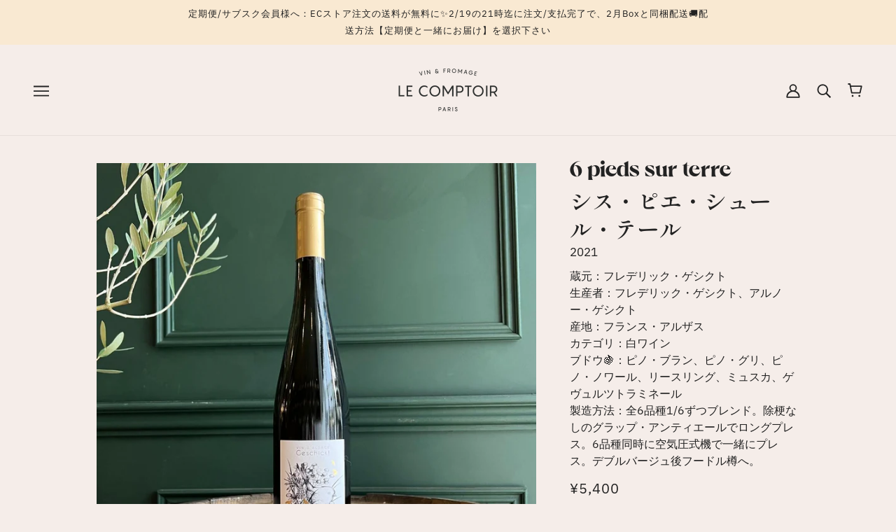

--- FILE ---
content_type: text/html; charset=utf-8
request_url: https://www.lecomptoir.co.jp/products/wine-6-pieds-sur-terre
body_size: 43050
content:
<!doctype html>
<html class="no-js flexbox-gap" lang="ja" dir="ltr">
  <head> 
    <script src='//www.lecomptoir.co.jp/cdn/shop/t/2/assets/product_restore_email.js?v=73154089254448295391669630519' defer='defer' ></script> 
    <script id='em_product_variants' type='application/json'>
        [{"id":40507320664112,"title":"Default Title","option1":"Default Title","option2":null,"option3":null,"sku":"PRDVV325I","requires_shipping":true,"taxable":true,"featured_image":null,"available":false,"name":"シス・ピエ・シュール・テール","public_title":null,"options":["Default Title"],"price":540000,"weight":0,"compare_at_price":null,"inventory_management":"shopify","barcode":"","requires_selling_plan":false,"selling_plan_allocations":[]}]
    </script>
    <script id='em_product_selected_or_first_available_variant' type='application/json'>
        {"id":40507320664112,"title":"Default Title","option1":"Default Title","option2":null,"option3":null,"sku":"PRDVV325I","requires_shipping":true,"taxable":true,"featured_image":null,"available":false,"name":"シス・ピエ・シュール・テール","public_title":null,"options":["Default Title"],"price":540000,"weight":0,"compare_at_price":null,"inventory_management":"shopify","barcode":"","requires_selling_plan":false,"selling_plan_allocations":[]}
    </script>
    <script id='em_product_metafields' type='application/json'>
        1676419447
    </script>
    <!-- Beyond Theme - Version 2.5.0 by Troop Themes - https://troopthemes.com/ -->

    <meta charset="UTF-8">
    <meta http-equiv="X-UA-Compatible" content="IE=edge">
    <meta name="viewport" content="width=device-width, initial-scale=1.0, maximum-scale=5.0">
    
      <meta name="description" content="​​ Description ‐ ワインについて・味わい フランス、アルザスの美味しいワイン。6種類のブドウをブレンドしたジューシー1本です。リースリング、ミュスカ、ゲヴュルツトラミネール、ピノ・ブラン、ピノ・グリ、ピノ・ノワール、6種類ものブドウをブレンドしています。バター風味のポップコーンやライチ、ナッツの軽やかな香りがします。また、新鮮な洋ナシ、リンゴ、熟した赤肉メロンに加えて、プラムの皮のタンニンのフレーバーが軽くてさわやかにはじけます。フルーティーで複雑なアロマが重なるような深い味わいです。">
    

    

    <link rel="preconnect" href="https://cdn.shopify.com">
    <link rel="preconnect" href="https://fonts.shopifycdn.com">
    <link rel="preconnect" href="https://monorail-edge.shopifysvc.com">

    <link rel="preload" href="//www.lecomptoir.co.jp/cdn/shop/t/2/assets/theme--critical.css?v=178284471961126315031659081418" as="style">
    <link rel="preload" href="//www.lecomptoir.co.jp/cdn/shop/t/2/assets/theme--async.css?v=138913696980484164551659081418" as="style">
    <link rel="preload" href="//www.lecomptoir.co.jp/cdn/shop/t/2/assets/lazysizes.min.js?v=153528224177489928921659081404" as="script">
    <link rel="preload" href="//www.lecomptoir.co.jp/cdn/shop/t/2/assets/utilities.js?v=164213940689414390671659081404" as="script"><link rel="canonical" href="https://www.lecomptoir.co.jp/products/wine-6-pieds-sur-terre">
      <link rel="shortcut icon" href="//www.lecomptoir.co.jp/cdn/shop/files/favicon-96x96_33fd6922-f98b-486c-a332-9e1c070a45fa.png?v=1663593047&width=32" type="image/png">
      <link rel="apple-touch-icon" href="//www.lecomptoir.co.jp/cdn/shop/files/favicon-96x96_33fd6922-f98b-486c-a332-9e1c070a45fa.png?v=1663593047&width=180">
    

    
      <title>シス・ピエ・シュール・テール • 6 pieds sur terre • チーズとワイン専門店 | Le Comptoir</title>
    



  <meta property="og:type" content="product">
  <meta property="og:title" content="シス・ピエ・シュール・テール">

  
    <meta property="og:image" content="http://www.lecomptoir.co.jp/cdn/shop/products/623ac3a9f770d46a906deaa8_6pieds-sur-terre-geschickt_1200x.jpg?v=1662705919">
    <meta property="og:image:secure_url" content="https://www.lecomptoir.co.jp/cdn/shop/products/623ac3a9f770d46a906deaa8_6pieds-sur-terre-geschickt_1200x.jpg?v=1662705919">
    <meta property="og:image:width" content="1200">
    <meta property="og:image:height" content="1200">
  

  <meta
    property="og:price:amount"
    content="5,400"
  >
  <meta property="og:price:currency" content="JPY">

  <meta itemprop="url" content="https://www.lecomptoir.co.jp/products/wine-6-pieds-sur-terre" />
  <meta itemprop="name" content="シス・ピエ・シュール・テール" />
  <meta itemprop="image" content="https://www.lecomptoir.co.jp/cdn/shop/products/623ac3a9f770d46a906deaa8_6pieds-sur-terre-geschickt_1000x.jpg?v=1662705919" />
  <meta itemprop="priceCurrency" content="JPY" />
  
    <link itemprop="availability" href="https://schema.org/OutOfStock" />
  
  
  
  <meta itemprop="price" content="5400.0">





<meta property="og:url" content="https://www.lecomptoir.co.jp/products/wine-6-pieds-sur-terre">
<meta property="og:site_name" content="Le Comptoir">
<meta property="og:description" content="​​ Description ‐ ワインについて・味わい フランス、アルザスの美味しいワイン。6種類のブドウをブレンドしたジューシー1本です。リースリング、ミュスカ、ゲヴュルツトラミネール、ピノ・ブラン、ピノ・グリ、ピノ・ノワール、6種類ものブドウをブレンドしています。バター風味のポップコーンやライチ、ナッツの軽やかな香りがします。また、新鮮な洋ナシ、リンゴ、熟した赤肉メロンに加えて、プラムの皮のタンニンのフレーバーが軽くてさわやかにはじけます。フルーティーで複雑なアロマが重なるような深い味わいです。">



<meta name="twitter:card" content="summary">
<meta name="twitter:description" content="​​ Description ‐ ワインについて・味わい フランス、アルザスの美味しいワイン。6種類のブドウをブレンドしたジューシー1本です。リースリング、ミュスカ、ゲヴュルツトラミネール、ピノ・ブラン、ピノ・グリ、ピノ・ノワール、6種類ものブドウをブレンドしています。バター風味のポップコーンやライチ、ナッツの軽やかな香りがします。また、新鮮な洋ナシ、リンゴ、熟した赤肉メロンに加えて、プラムの皮のタンニンのフレーバーが軽くてさわやかにはじけます。フルーティーで複雑なアロマが重なるような深い味わいです。">


  <meta name="twitter:title" content="シス・ピエ・シュール・テール">

  
    <meta
      name="twitter:image"
      content="https://www.lecomptoir.co.jp/cdn/shop/products/623ac3a9f770d46a906deaa8_6pieds-sur-terre-geschickt_480x.jpg?v=1662705919"
    >
  

<style>@font-face {
  font-family: "Libre Baskerville";
  font-weight: 400;
  font-style: normal;
  font-display: swap;
  src: url("//www.lecomptoir.co.jp/cdn/fonts/libre_baskerville/librebaskerville_n4.2ec9ee517e3ce28d5f1e6c6e75efd8a97e59c189.woff2") format("woff2"),
       url("//www.lecomptoir.co.jp/cdn/fonts/libre_baskerville/librebaskerville_n4.323789551b85098885c8eccedfb1bd8f25f56007.woff") format("woff");
}
@font-face {
  font-family: "Libre Baskerville";
  font-weight: 400;
  font-style: normal;
  font-display: swap;
  src: url("//www.lecomptoir.co.jp/cdn/fonts/libre_baskerville/librebaskerville_n4.2ec9ee517e3ce28d5f1e6c6e75efd8a97e59c189.woff2") format("woff2"),
       url("//www.lecomptoir.co.jp/cdn/fonts/libre_baskerville/librebaskerville_n4.323789551b85098885c8eccedfb1bd8f25f56007.woff") format("woff");
}
@font-face {
  font-family: "IBM Plex Sans";
  font-weight: 400;
  font-style: normal;
  font-display: swap;
  src: url("//www.lecomptoir.co.jp/cdn/fonts/ibm_plex_sans/ibmplexsans_n4.4633946c9236bd5cc5d0394ad07b807eb7ca1b32.woff2") format("woff2"),
       url("//www.lecomptoir.co.jp/cdn/fonts/ibm_plex_sans/ibmplexsans_n4.6c6923eb6151e62a09e8a1ff83eaa1ce2a563a30.woff") format("woff");
}
@font-face {
  font-family: "IBM Plex Sans";
  font-weight: 700;
  font-style: normal;
  font-display: swap;
  src: url("//www.lecomptoir.co.jp/cdn/fonts/ibm_plex_sans/ibmplexsans_n7.a8d2465074d254d8c167d5599b02fc2f97912fc9.woff2") format("woff2"),
       url("//www.lecomptoir.co.jp/cdn/fonts/ibm_plex_sans/ibmplexsans_n7.75e7a78a86c7afd1eb5becd99b7802136f0ed528.woff") format("woff");
}
@font-face {
  font-family: "IBM Plex Sans";
  font-weight: 400;
  font-style: normal;
  font-display: swap;
  src: url("//www.lecomptoir.co.jp/cdn/fonts/ibm_plex_sans/ibmplexsans_n4.4633946c9236bd5cc5d0394ad07b807eb7ca1b32.woff2") format("woff2"),
       url("//www.lecomptoir.co.jp/cdn/fonts/ibm_plex_sans/ibmplexsans_n4.6c6923eb6151e62a09e8a1ff83eaa1ce2a563a30.woff") format("woff");
}
@font-face {
  font-family: "IBM Plex Sans";
  font-weight: 700;
  font-style: normal;
  font-display: swap;
  src: url("//www.lecomptoir.co.jp/cdn/fonts/ibm_plex_sans/ibmplexsans_n7.a8d2465074d254d8c167d5599b02fc2f97912fc9.woff2") format("woff2"),
       url("//www.lecomptoir.co.jp/cdn/fonts/ibm_plex_sans/ibmplexsans_n7.75e7a78a86c7afd1eb5becd99b7802136f0ed528.woff") format("woff");
}
@font-face {
  font-family: "IBM Plex Sans";
  font-weight: 400;
  font-style: italic;
  font-display: swap;
  src: url("//www.lecomptoir.co.jp/cdn/fonts/ibm_plex_sans/ibmplexsans_i4.ef77720fc4c9ae616083d1ac737f976e4c15f75b.woff2") format("woff2"),
       url("//www.lecomptoir.co.jp/cdn/fonts/ibm_plex_sans/ibmplexsans_i4.76cc8914ac99481bd93e34f8998da7b57a578a71.woff") format("woff");
}
@font-face {
  font-family: "IBM Plex Sans";
  font-weight: 700;
  font-style: italic;
  font-display: swap;
  src: url("//www.lecomptoir.co.jp/cdn/fonts/ibm_plex_sans/ibmplexsans_i7.25100a51254494cece6de9741984bfb7fb22bafb.woff2") format("woff2"),
       url("//www.lecomptoir.co.jp/cdn/fonts/ibm_plex_sans/ibmplexsans_i7.7da61352825d18bb0287d7bc79067d47efc4fdda.woff") format("woff");
}
</style>

<style>
  :root {
    --font--featured-heading--size: 64px;
    --font--section-heading--size: 32px;
    --font--block-heading--size: 24px;
    --font--heading--uppercase: normal;
    --font--paragraph--size: 16px;

    --font--heading--family: "Libre Baskerville", serif;
    --font--heading--weight: 400;
    --font--heading--normal-weight: 400;
    --font--heading--style: normal;

    --font--accent--family: "IBM Plex Sans", sans-serif;
    --font--accent--weight: 400;
    --font--accent--style: normal;
    --font--accent--size: 13px;

    --font--paragraph--family: "IBM Plex Sans", sans-serif;
    --font--paragraph--weight: 400;
    --font--paragraph--style: normal;
    --font--bolder-paragraph--weight: 700;
  }
</style><style>
  :root {
    --color--accent: #f9e9d2;
    --bg-color--light: #f5ede9;
    --bg-color--dark: #222222;
    --bdr-color--badge: rgba(34, 34, 34, 0.07);
    --bg-color--body: #f5ede9;
    --bdr-color--general: #eaeaea;
    --bg-color--textbox: #fff;
    --color--body: #222222;
    --color--body--light: #525252;
    --color--alternative: #f5ede9;
    --color--button: #ffffff;
    --bdr-color--button: #ffffff;
    --bg-color--button: #222222;
    --bg-color--button--hover: #222222;
    --color--header: #222222;
    --bg-color--header: #f5ede9;
    --bdr-color--header: rgba(34, 34, 34, 0.07);
    --color--footer: #212121;
    --bg-color--footer: #f5ede9;

    /* shop pay */
    --payment-terms-background-color: #f5ede9;
  }
</style><script>
  var theme = theme || {};
  theme.assets = theme.assets || {};
  theme.libraries = theme.libraries || {};
  theme.local_storage = theme.local_storage || {};
  theme.settings = theme.settings || {};
  theme.styles = theme.styles || {};
  theme.translations = theme.translations || {};
  theme.urls = theme.urls || {};

  theme.assets.masonry = '//www.lecomptoir.co.jp/cdn/shop/t/2/assets/masonry.min.js?v=153413113355937702121659081404';
  theme.assets.swipe = '//www.lecomptoir.co.jp/cdn/shop/t/2/assets/swipe-listener.min.js?v=123039615894270182531659081404';
  theme.assets.stylesheet = '//www.lecomptoir.co.jp/cdn/shop/t/2/assets/theme--async.css?v=138913696980484164551659081418';

  theme.local_storage.cart_items = 'beyond_cart_items';
  theme.local_storage.collection_layout = 'beyond_collection_layout';
  theme.local_storage.popup = 'beyond_popup'
  theme.local_storage.recent_products = 'beyond_recently_viewed';
  theme.local_storage.search_layout = 'beyond_search_layout';

  theme.settings.cart_type = 'drawer';
  theme.settings.hover_image_enabled = 'false' == 'true';
  theme.settings.quick_add = 'true' == 'true';
  theme.settings.money_format = "¥{{amount_no_decimals}}";

  theme.translations.mailing_list_success_message = 'Merci！ニュースレターにご登録いただきありがとうございます。初回10%オフクーポンコード：BONJOUR10';
  theme.translations.add_to_cart = 'カートに追加する';
  theme.translations.out_of_stock = '在庫切れ';
  theme.translations.unavailable = '売り切れ'
  theme.translations.low_in_stock = {
    one: '在庫わずか',
    other: '在庫わずか'
  };

  theme.urls.all_products_collection = '/collections/all';
  theme.urls.cart = '/cart';
  theme.urls.cart_add = '/cart/add';
  theme.urls.cart_change = '/cart/change';
  theme.urls.product_recommendations = '/recommendations/products';
  theme.urls.search = '/search';

  
    theme.urls.root = '';
  

  // LazySizes
  window.lazySizesConfig = window.lazySizesConfig || {};
  window.lazySizesConfig.expand = 1200;
  window.lazySizesConfig.loadMode = 3;
  window.lazySizesConfig.ricTimeout = 50;
</script>





<script>
  theme.swatches = new class Swatches {
    constructor() {
      this.getColors();
    }

    getColors() {}

    setColors(inputs = false) {
      if (!inputs) return

      inputs.forEach(input => {
        const swatch = input.nextElementSibling;
        const swatch_color = input.value.toLowerCase().replace(/\s+/g, '');

        if (this[swatch_color] === undefined) {
          swatch.style['background-color'] = swatch_color;
        } else if (this[swatch_color].indexOf('cdn.shopify.com') > -1) {
          swatch.style['background-image'] = `url(${this[swatch_color]})`;
        } else {
          swatch.style['background-color'] = this[swatch_color];
        }
      });
    }
  };
</script><script src="//www.lecomptoir.co.jp/cdn/shop/t/2/assets/lazysizes.min.js?v=153528224177489928921659081404" async="async"></script>
    <script src="//www.lecomptoir.co.jp/cdn/shop/t/2/assets/utilities.js?v=164213940689414390671659081404"></script>

    <script type="module">
  import "//www.lecomptoir.co.jp/cdn/shop/t/2/assets/a11y.js?v=153538712262687671481659081402";
  import "//www.lecomptoir.co.jp/cdn/shop/t/2/assets/media-queries.js?v=167717205724085174091659081403";
  import "//www.lecomptoir.co.jp/cdn/shop/t/2/assets/radios.js?v=136212122043670052581659081403";
  import "//www.lecomptoir.co.jp/cdn/shop/t/2/assets/transition.js?v=37854290330505103871659081404";

  import "//www.lecomptoir.co.jp/cdn/shop/t/2/assets/general.js?v=154248637342007044261659081403";
  import "//www.lecomptoir.co.jp/cdn/shop/t/2/assets/off-canvas.js?v=48378765286910846521659081403";
  import "//www.lecomptoir.co.jp/cdn/shop/t/2/assets/cart.js?v=183640991928957409421659081403";

  

  import XMenu from "//www.lecomptoir.co.jp/cdn/shop/t/2/assets/x-menu.js?v=49527526289260050161659081404";
  customElements.define('x-menu-root', XMenu);

  
    import "//www.lecomptoir.co.jp/cdn/shop/t/2/assets/quick-add.js?v=138706763056927039591659081403";
  

  
    import ProductMedia from "//www.lecomptoir.co.jp/cdn/shop/t/2/assets/product-featured-media.js?v=133787985284423645191659081403";
  

  
    customElements.define(
      'product-root',
      class Product extends ProductMedia {
        constructor() {
          super();
        }

        connectedCallback() {
          const media_classes = '.product-model--root, .product-video--root, .image--root';
          this.carousel = this.querySelector('.carousel--root');
          this.carousel_container = this.carousel.querySelector('.carousel--x-container');
          this.carousel_media = this.carousel_container.querySelectorAll(media_classes);
          this.enable_masonry = this.getAttribute('data-media-spacing') === 'close-together';
          this.first_media_id = this.querySelector(
            '.product-media--featured[data-active="true"]'
          ).getAttribute('data-id');
          this.grid = this.querySelector('.product-page--grid');
          this.grid_media = this.grid.querySelectorAll(media_classes);
          this.handle = this.getAttribute('data-handle');
          this.header = document.querySelector('.header--root');
          this.header_fixed = this.header.getAttribute('data-fixed-enabled') === 'true';
          this.image_containers = this.grid.querySelectorAll(
            '.product-media--wrapper[data-media-type="image"]'
          );
          this.left_column = this.querySelector('.product-page--left-column');
          this.media_containers = this.grid.querySelectorAll('.product-media--wrapper');
          this.right_column = this.querySelector('.product-page--right-column');
          this.section_id = this.getAttribute('data-section-id');
          this.variant_scroll_enabled = this.getAttribute('data-variant-scroll-enabled') === 'true';

          super.connectedCallback();
          this.load();
        }

        load() {
          this.pauseOtherGridMedia();
          this.onSlideListener();
          this.goToSlideOnCarouselLoad();
          theme.utils.updateRecentProducts(this.handle);

          if (this.enable_masonry && this.main_media.length > 1) this.loadMasonryScript();

          if (this.header_fixed) {
            this.getFixedHeaderHeight();
            this.resizeListener();
            this.headerStateListener();
          }

          if (this.zoom_enabled) {
            this.onLoadZoomListener();
            this.scrollListener();
          }
        }

        getFixedHeaderHeight() {
          const header_fixed_clone = this.header.cloneNode(true);
          header_fixed_clone.setAttribute('data-fixed', true);

          this.fixed_header_height = theme.utils.getHiddenElHeight(header_fixed_clone, false);
        }

        resizeListener() {
          window.on(
            'resize.Product',
            theme.utils.debounce(100, () => {
              if (theme.mqs.current_window !== 'small') this.getFixedHeaderHeight();
            })
          );
        }

        headerStateListener() {
          this.header.on('fixed', () => {
            if (this.left_column.offsetHeight > this.right_column.offsetHeight) {
              this.right_column.style.top = `${this.fixed_header_height}px`;
            } else {
              this.left_column.style.top = `${this.fixed_header_height}px`;
            }

            if (this.zoom_enabled) this.imageZoom();
          });

          this.header.on('unfixed', () => {
            this.right_column.removeAttribute('style');
            this.left_column.removeAttribute('style');

            if (this.zoom_enabled) this.imageZoom();
          });
        }

        pauseOtherGridMedia() {
          this.grid_media.on('click', event => {
            const clicked_media =
              event.target.closest('.product-media--featured').querySelector(':scope > *');

            this.grid_media.forEach(media => {
              if (media !== clicked_media) media.trigger('pauseMedia');
            });
          });
        }

        onSlideListener() {
          this.carousel_container.on('transition:at_end', event => {
            const active_block_index = this.carousel.active_slide - 1;
            const active_container = this.carousel_media[active_block_index];

            this.carousel_media.forEach(media_container => {
              if (media_container !== active_container) media_container.trigger('pauseMedia');
            });
          });
        }

        goToSlideOnCarouselLoad() {
          this.carousel.on('loaded', () => this.goToSlide(this.first_media_id));
        }

        updateVariantMedia(variant_media_id) {
          this.goToSlide(variant_media_id);

          if (this.variant_scroll_enabled) this.scrollToFeaturedMedia(variant_media_id);
        }

        scrollToFeaturedMedia(variant_media_id) {
          let active_media = null;

          this.media_containers.forEach(media_container => {
            const media_id = parseInt(media_container.getAttribute('data-id'));

            if (media_id === variant_media_id) {
              active_media = media_container;
              active_media.setAttribute('data-active', true);
            } else {
              media_container.setAttribute('data-active', false);
            }
          });

          if (active_media && this.left_column.offsetHeight > this.right_column.offsetHeight) {
            const scroll_position = active_media.offset().top;

            let header_offset = 0;
            if (this.header_fixed) header_offset += this.fixed_header_height;

            window.scrollTo({
              top: (scroll_position - header_offset),
              left: 0,
              behavior: 'smooth'
            });
          }
        }

        goToSlide(variant_media_id) {
          if (variant_media_id === 0) return;

          const new_media = this.carousel.querySelector(
            `.product-media--featured[data-id='${variant_media_id}']`
          );
          if (!new_media) return;

          const new_slide = new_media.closest('.carousel--block').index() + 1;
          this.carousel.updateThenGoToActiveSlide(new_slide);
        }

        loadMasonryScript() {
          theme.utils.libraryLoader('masonry', theme.assets.masonry, () => {
            if (theme.mqs.current_window !== 'small') this.initMasonry();
            this.layoutListener();
          });
        }

        initMasonry() {
          this.grid.setAttribute('data-masonry-loaded', true);

          this.masonry = new Masonry(this.grid, {
            itemSelector: '.product-media--wrapper',
            percentPosition: true,
            horizontalOrder: true,
            columnWidth: '.product-media--wrapper'
          });
        }

        layoutListener() {
          window.on('theme:mqs:updated', () => {
            const masonry_loaded = this.grid.getAttribute('data-masonry-loaded') == 'true';

            if (theme.mqs.current_window !== 'small' && masonry_loaded === false) {
              this.initMasonry();
            } else if (theme.mqs.current_window === 'small' && masonry_loaded) {
              this.grid.setAttribute('data-masonry-loaded', false);
              this.masonry.destroy();
            }
          });
        }

        scrollListener() {
          window.on(
            'scroll.Product',
            () => {
              // we only have to reset zoom geometry if image container gets `position: fixed`
              const right_column_scrolls_first =
                this.right_column.offsetHeight > this.left_column.offsetHeight;

              if (theme.mqs.current_window !== 'small' && right_column_scrolls_first) {
                if (this.pending_callback) window.cancelAnimationFrame(this.pending_callback);

                this.pending_callback = window.requestAnimationFrame(() => this.getZoomGeometry());
              }
            },
            true
          );
        }

        onLoadZoomListener() {
          window.on('load', () => {
            this.imageZoom();
            this.zoomEventListeners();
          });
        }

        imageZoom() {
          if (theme.mqs.current_window !== 'small') this.getZoomGeometry();
        }

        getZoomGeometry() {
          this.x_ratios = [];
          this.y_ratios = [];
          this.top_positions = [];
          this.left_positions = [];

          this.image_containers.forEach((container, index) => {
            const zoom_image = this.zoom_images[index];

            const wrapper_width = container.offsetWidth;
            const wrapper_height = container.offsetHeight;
            const magnified_width = wrapper_width * this.magnify;
            const magnified_height = wrapper_height * this.magnify;

            this.x_ratios.push((magnified_width - wrapper_width) / wrapper_width);
            this.y_ratios.push((magnified_height - wrapper_height) / wrapper_height);

            const container_rect = container.offset();
            this.top_positions.push(container_rect.top);
            this.left_positions.push(container_rect.left);

            zoom_image.style.width = `${magnified_width}px`;
            zoom_image.querySelector('.image--root').style.width = `${magnified_width}px`;
            zoom_image.querySelector('img').classList.add('lazypreload');
          });
        }

        zoomEventListeners() {
          this.image_containers.on('mouseenter.Product', event => {
            const zoom_image = event.target.querySelector('.product-media--zoom-image');
            zoom_image.style.display = 'block';
          });

          this.image_containers.on('mouseleave.Product', event => {
            const zoom_image = event.target.querySelector('.product-media--zoom-image');
            zoom_image.style.display = 'none';
          });

          this.image_containers.forEach((container, index) => {
            const zoom_image = this.zoom_images[index];

            container.on('mousemove', event => {
              const relative_left = event.pageX - this.left_positions[index];
              const relative_top = event.pageY - this.top_positions[index];

              zoom_image.style.left = `${relative_left * -this.x_ratios[index]}px`;
              zoom_image.style.top = `${relative_top * -this.y_ratios[index]}px`;
            });
          });
        }
      }
    );
  
</script>


    

    <noscript>
      <style>
        .layout--main-content > *, .footer--root, .popup-modal-close, .modal--root, .modal--window {
          opacity: 1;
        }
      </style>
      <link href="//www.lecomptoir.co.jp/cdn/shop/t/2/assets/theme--async.css?v=138913696980484164551659081418" rel="stylesheet">
    </noscript>

    <link href="//www.lecomptoir.co.jp/cdn/shop/t/2/assets/theme--critical.css?v=178284471961126315031659081418" rel="stylesheet" media="all"/>
    <link
      href="//www.lecomptoir.co.jp/cdn/shop/t/2/assets/theme--async.css?v=138913696980484164551659081418"
      rel="stylesheet"
      media="print"
      onload="this.media='all'"
    >
    
    

    <style>
      


      @media(max-width:1294px){
        body .header--x-menu{
          display:none !important;
        }

        body .x-menu--overlap-icon{
          display:block !important;
        }
      }
    </style>

    <link href="//www.lecomptoir.co.jp/cdn/shop/t/2/assets/lc-styles.css?v=99196377881342455181682912477" rel="stylesheet">

    <script>
        (function(h,o,t,j,a,r){
            h.hj=h.hj||function(){(h.hj.q=h.hj.q||[]).push(arguments)};
            h._hjSettings={hjid:2281226,hjsv:6};
            a=o.getElementsByTagName('head')[0];
            r=o.createElement('script');r.async=1;
            r.src=t+h._hjSettings.hjid+j+h._hjSettings.hjsv;
            a.appendChild(r);
        })(window,document,'https://static.hotjar.com/c/hotjar-','.js?sv=');
    </script>

    
  



  <style>.spf-filter-loading #gf-products > *:not(.spf-product--skeleton), .spf-filter-loading [data-globo-filter-items] > *:not(.spf-product--skeleton){visibility: hidden; opacity: 0}</style>
<link rel="preconnect" href="https://filter-v9.globosoftware.net" />
<script>
  document.getElementsByTagName('html')[0].classList.add('spf-filter-loading');
  window.addEventListener("globoFilterRenderCompleted",function(e){document.getElementsByTagName('html')[0].classList.remove('spf-filter-loading')})
  window.sortByRelevance = false;
  window.moneyFormat = "¥{{amount_no_decimals}}";
  window.GloboMoneyFormat = "¥{{amount_no_decimals}}";
  window.GloboMoneyWithCurrencyFormat = "¥{{amount_no_decimals}} JPY";
  window.filterPriceRate = 1;
  window.filterPriceAdjustment = 1;

  window.shopCurrency = "JPY";
  window.currentCurrency = "JPY";

  window.isMultiCurrency = false;
  window.globoFilterAssetsUrl = '//www.lecomptoir.co.jp/cdn/shop/t/2/assets/';
  window.assetsUrl = '//www.lecomptoir.co.jp/cdn/shop/t/2/assets/';
  window.filesUrl = '//www.lecomptoir.co.jp/cdn/shop/files/';
  var page_id = 0;
  var globo_filters_json = {"default":4251}
  var GloboFilterConfig = {
    api: {
      filterUrl: "https://filter-v9.globosoftware.net/filter",
      searchUrl: "https://filter-v9.globosoftware.net/search",
      url: "https://filter-v9.globosoftware.net",
    },
    shop: {
      name: "Le Comptoir",
      url: "https://www.lecomptoir.co.jp",
      domain: "lecomptoir-v3.myshopify.com",
      is_multicurrency: false,
      currency: "JPY",
      cur_currency: "JPY",
      cur_locale: "ja",
      cur_country: "JP",
      locale: "ja",
      root_url: "",
      country_code: "JP",
      product_image: {width: 360, height: 504},
      no_image_url: "https://cdn.shopify.com/s/images/themes/product-1.png",
      themeStoreId: 939,
      swatches:  [],
      newUrlStruct: true,
      translation: {"default":{"search":{"suggestions":"Suggestions","collections":"Collections","pages":"Pages","product":"Product","products":"Products","view_all":"Search for","view_all_products":"View all products","not_found":"Sorry, nothing found for","product_not_found":"No products were found","no_result_keywords_suggestions_title":"Popular searches","no_result_products_suggestions_title":"However, You may like","zero_character_keywords_suggestions_title":"Suggestions","zero_character_popular_searches_title":"Popular searches","zero_character_products_suggestions_title":"Trending products"},"form":{"heading":"Search products","select":"-- Select --","search":"Search","submit":"Search","clear":"Clear"},"filter":{"filter_by":"Filter By","clear_all":"Clear All","view":"View","clear":"Clear","in_stock":"In Stock","out_of_stock":"Out of Stock","ready_to_ship":"Ready to ship","search":"Search options","choose_values":"Choose values"},"sort":{"sort_by":"Sort By","manually":"Featured","availability_in_stock_first":"Availability","relevance":"Relevance","best_selling":"Best Selling","alphabetically_a_z":"Alphabetically, A-Z","alphabetically_z_a":"Alphabetically, Z-A","price_low_to_high":"Price, low to high","price_high_to_low":"Price, high to low","date_new_to_old":"Date, new to old","date_old_to_new":"Date, old to new","sale_off":"% Sale off"},"product":{"add_to_cart":"Add to cart","unavailable":"Unavailable","sold_out":"Sold out","sale":"Sale","load_more":"Load more","limit":"Show","search":"Search products","no_results":"Sorry, there are no products in this collection"}}},
      redirects: null,
      images: ["1an-account-banner.jpg","amoureux_zoomed.jpg","amp-1670713573133-onboarding-uploaded-logo.png","bg-cave.jpeg","bg-ecole.jpeg","bg-history.jpeg","bg-sponsor.jpeg","bg-sub.jpeg","bg-vin.jpg","bg-vin2.jpg","cheese-mini-echire.jpg","comptoirpj.jpg","cooking_harajuku_pic.jpg","cooking_harajuku_profile.jpeg","discovery_zoomed.jpg","Event.png","fmusic.jpg","happybag22.jpg","head-sub.jpg","Le Comptoir - Loyalty Card.jpg","loyalty-account-banner.jpg","loyalty-logo.png","loyalty23-1-notxt.jpg","loyalty23-1.jpg","ltycard_blanc.jpg","ltycard_or.jpg","ltycard_platine.jpg","map-pick.jpg","packshot-amoureux.jpg","packshot-discovery.jpg","packshot-sharing.jpg","packshot-tasting.jpg","packshot-trio.jpg","password-page-background.jpg","sharing_zoomed.jpg","sonomin_pic.jpg","sonomin_profile.jpeg","status1.png","status2.png","status3.png","status4.png","suicajp_pic.jpg","suicajp_profile.jpeg","survey-banner.jpg","tasting_zoomed.jpg","trio_zoomed.jpg","white-day-event-banner-1.jpg","white-day-event-banner-2.jpg","white-day-event-banner.jpg","wine-mini-echire.jpg","xmas-banner.jpg"],
      settings: {"color--accent":"#f9e9d2","bg-color--light":"#f5ede9","bg-color--dark":"#222222","bg-color--body":"#f5ede9","color--body":"#222222","color--alternative":"#f5ede9","color--button":"#ffffff","bg-color--button":"#222222","bg-color--header":"#f5ede9","color--header":"#222222","bg-color--footer":"#f5ede9","color--footer":"#212121","typography--heading":{"error":"json not allowed for this object"},"typography--heading--uppercase":false,"typography--heading--size":"x-large","typography--accent":{"error":"json not allowed for this object"},"typography--paragraph":{"error":"json not allowed for this object"},"typography--paragraph--size":"medium","product--hover-image-enabled":false,"product--show-vendor":false,"product--show-rating":false,"product--swatches-enabled":false,"product--text-alignment":"left","product--label-shape":"round","product--label-color":"light","product--show-sale-label":"show-text","product--show-new-label":false,"product--new-label-period":90,"product--featured-tags":"","product--quick-add-enabled":true,"product--variant-style":"dropdowns","product--show-quantity":false,"product--smart-payment-button":true,"search--show-in-header":true,"search--show-articles":true,"search--show-collections":true,"search--show-pages":true,"social--instagram--url":"https:\/\/instagram.com\/lecomptoirdefrance","social--facebook--url":"https:\/\/www.facebook.com\/lecomptoirdefrance","social--youtube--url":"","social--vimeo--url":"","social--pinterest--url":"","social--twitter--url":"https:\/\/twitter.com\/lecomptoir_jp","social--tiktok--url":"https:\/\/www.tiktok.com\/@lecomptoir.co.jp","popup--enabled":false,"popup--mode":"auto","popup--days-range":7,"popup--background-color":"light","popup--light-text":false,"popup--show-image":true,"popup--newsletter-title--rt":"\u003cp\u003eGet the scoop on new arrivals, special promos and sales.\u003c\/p\u003e","popup--social-title":"Follow us","popup--social-enabled":true,"favicon":"\/\/www.lecomptoir.co.jp\/cdn\/shop\/files\/favicon-96x96_33fd6922-f98b-486c-a332-9e1c070a45fa.png?v=1663593047","hide-tags":"featured, pinned","cart--type":"drawer","cart--show-note":false,"checkout_logo_image":"\/\/www.lecomptoir.co.jp\/cdn\/shop\/files\/Blason_FR_Dark_2x_a14ff39b-bf4c-4f08-9049-4c1ebf721662.png?v=1663593632","checkout_logo_position":"left","checkout_logo_size":"medium","checkout_body_background_color":"#fff","checkout_input_background_color_mode":"white","checkout_sidebar_background_color":"#f5ede9","checkout_heading_font":"-apple-system, BlinkMacSystemFont, 'Segoe UI', Roboto, Helvetica, Arial, sans-serif, 'Apple Color Emoji', 'Segoe UI Emoji', 'Segoe UI Symbol'","checkout_body_font":"-apple-system, BlinkMacSystemFont, 'Segoe UI', Roboto, Helvetica, Arial, sans-serif, 'Apple Color Emoji', 'Segoe UI Emoji', 'Segoe UI Symbol'","checkout_accent_color":"#222222","checkout_button_color":"#222222","checkout_error_color":"#e22120","bg-color--panel":"#f9e9d2","customer_layout":"customer_area"},
      separate_options: null,
      home_filter: false,
      page: "product",
      cache: true,
      layout: "theme"
    },
    taxes: null,
    special_countries: null,
    adjustments: null,

    year_make_model: {
      id: null
    },
    filter: {
      id: globo_filters_json[page_id] || globo_filters_json['default'] || 0,
      layout: 1,
      showCount: true,
      isLoadMore: 1,
      filter_on_search_page: true
    },
    search:{
      enable: true,
      zero_character_suggestion: false,
      layout: 1,
    },
    collection: {
      id:0,
      handle:'',
      sort: 'best-selling',
      tags: null,
      vendor: null,
      type: null,
      term: null,
      limit: 12,
      products_count: 0,
      excludeTags: null
    },
    customer: false,
    selector: {
      sortBy: '.collection-sorting',
      pagination: '.pagination:first, .paginate:first, .pagination-custom:first, #pagination:first, #gf_pagination_wrap',
      products: '.grid.grid-collage'
    }
  };

</script>
<script defer src="//www.lecomptoir.co.jp/cdn/shop/t/2/assets/v5.globo.filter.lib.js?v=143663916246347420011684823658"></script>

<link rel="preload stylesheet" href="//www.lecomptoir.co.jp/cdn/shop/t/2/assets/v5.globo.search.css?v=36178431668889589591684823652" as="style">





<script>window.performance && window.performance.mark && window.performance.mark('shopify.content_for_header.start');</script><meta name="google-site-verification" content="4GPaJIzckkYYAOIBI2c-B2q2WUdg3lchtcnJAb6GWqk">
<meta id="shopify-digital-wallet" name="shopify-digital-wallet" content="/56900943920/digital_wallets/dialog">
<meta name="shopify-checkout-api-token" content="f32276ade39d2b79c8bc8d97168643ec">
<link rel="alternate" type="application/json+oembed" href="https://www.lecomptoir.co.jp/products/wine-6-pieds-sur-terre.oembed">
<script async="async" src="/checkouts/internal/preloads.js?locale=ja-JP"></script>
<script id="apple-pay-shop-capabilities" type="application/json">{"shopId":56900943920,"countryCode":"JP","currencyCode":"JPY","merchantCapabilities":["supports3DS"],"merchantId":"gid:\/\/shopify\/Shop\/56900943920","merchantName":"Le Comptoir","requiredBillingContactFields":["postalAddress","email"],"requiredShippingContactFields":["postalAddress","email"],"shippingType":"shipping","supportedNetworks":["visa","masterCard","amex","jcb","discover"],"total":{"type":"pending","label":"Le Comptoir","amount":"1.00"},"shopifyPaymentsEnabled":true,"supportsSubscriptions":true}</script>
<script id="shopify-features" type="application/json">{"accessToken":"f32276ade39d2b79c8bc8d97168643ec","betas":["rich-media-storefront-analytics"],"domain":"www.lecomptoir.co.jp","predictiveSearch":false,"shopId":56900943920,"locale":"ja"}</script>
<script>var Shopify = Shopify || {};
Shopify.shop = "lecomptoir-v3.myshopify.com";
Shopify.locale = "ja";
Shopify.currency = {"active":"JPY","rate":"1.0"};
Shopify.country = "JP";
Shopify.theme = {"name":"Beyond","id":123536212016,"schema_name":"Beyond","schema_version":"2.5.0","theme_store_id":939,"role":"main"};
Shopify.theme.handle = "null";
Shopify.theme.style = {"id":null,"handle":null};
Shopify.cdnHost = "www.lecomptoir.co.jp/cdn";
Shopify.routes = Shopify.routes || {};
Shopify.routes.root = "/";</script>
<script type="module">!function(o){(o.Shopify=o.Shopify||{}).modules=!0}(window);</script>
<script>!function(o){function n(){var o=[];function n(){o.push(Array.prototype.slice.apply(arguments))}return n.q=o,n}var t=o.Shopify=o.Shopify||{};t.loadFeatures=n(),t.autoloadFeatures=n()}(window);</script>
<script id="shop-js-analytics" type="application/json">{"pageType":"product"}</script>
<script defer="defer" async type="module" src="//www.lecomptoir.co.jp/cdn/shopifycloud/shop-js/modules/v2/client.init-shop-cart-sync_CZKilf07.ja.esm.js"></script>
<script defer="defer" async type="module" src="//www.lecomptoir.co.jp/cdn/shopifycloud/shop-js/modules/v2/chunk.common_rlhnONO2.esm.js"></script>
<script type="module">
  await import("//www.lecomptoir.co.jp/cdn/shopifycloud/shop-js/modules/v2/client.init-shop-cart-sync_CZKilf07.ja.esm.js");
await import("//www.lecomptoir.co.jp/cdn/shopifycloud/shop-js/modules/v2/chunk.common_rlhnONO2.esm.js");

  window.Shopify.SignInWithShop?.initShopCartSync?.({"fedCMEnabled":true,"windoidEnabled":true});

</script>
<script>(function() {
  var isLoaded = false;
  function asyncLoad() {
    if (isLoaded) return;
    isLoaded = true;
    var urls = ["https:\/\/easy-gift-cards.com\/scripttags\/egt_get_config.js?v=1668762169\u0026shop=lecomptoir-v3.myshopify.com","https:\/\/scripttags.jst.ai\/shopify_justuno_56900943920_5298cbf0-215b-11ee-a749-01bd8e61b2ca.js?shop=lecomptoir-v3.myshopify.com"];
    for (var i = 0; i < urls.length; i++) {
      var s = document.createElement('script');
      s.type = 'text/javascript';
      s.async = true;
      s.src = urls[i];
      var x = document.getElementsByTagName('script')[0];
      x.parentNode.insertBefore(s, x);
    }
  };
  if(window.attachEvent) {
    window.attachEvent('onload', asyncLoad);
  } else {
    window.addEventListener('load', asyncLoad, false);
  }
})();</script>
<script id="__st">var __st={"a":56900943920,"offset":32400,"reqid":"a3c84d6b-1384-4e5f-b049-ad95c2645fe7-1769031584","pageurl":"www.lecomptoir.co.jp\/products\/wine-6-pieds-sur-terre","u":"c2e8a709ae2f","p":"product","rtyp":"product","rid":7063554687024};</script>
<script>window.ShopifyPaypalV4VisibilityTracking = true;</script>
<script id="captcha-bootstrap">!function(){'use strict';const t='contact',e='account',n='new_comment',o=[[t,t],['blogs',n],['comments',n],[t,'customer']],c=[[e,'customer_login'],[e,'guest_login'],[e,'recover_customer_password'],[e,'create_customer']],r=t=>t.map((([t,e])=>`form[action*='/${t}']:not([data-nocaptcha='true']) input[name='form_type'][value='${e}']`)).join(','),a=t=>()=>t?[...document.querySelectorAll(t)].map((t=>t.form)):[];function s(){const t=[...o],e=r(t);return a(e)}const i='password',u='form_key',d=['recaptcha-v3-token','g-recaptcha-response','h-captcha-response',i],f=()=>{try{return window.sessionStorage}catch{return}},m='__shopify_v',_=t=>t.elements[u];function p(t,e,n=!1){try{const o=window.sessionStorage,c=JSON.parse(o.getItem(e)),{data:r}=function(t){const{data:e,action:n}=t;return t[m]||n?{data:e,action:n}:{data:t,action:n}}(c);for(const[e,n]of Object.entries(r))t.elements[e]&&(t.elements[e].value=n);n&&o.removeItem(e)}catch(o){console.error('form repopulation failed',{error:o})}}const l='form_type',E='cptcha';function T(t){t.dataset[E]=!0}const w=window,h=w.document,L='Shopify',v='ce_forms',y='captcha';let A=!1;((t,e)=>{const n=(g='f06e6c50-85a8-45c8-87d0-21a2b65856fe',I='https://cdn.shopify.com/shopifycloud/storefront-forms-hcaptcha/ce_storefront_forms_captcha_hcaptcha.v1.5.2.iife.js',D={infoText:'hCaptchaによる保護',privacyText:'プライバシー',termsText:'利用規約'},(t,e,n)=>{const o=w[L][v],c=o.bindForm;if(c)return c(t,g,e,D).then(n);var r;o.q.push([[t,g,e,D],n]),r=I,A||(h.body.append(Object.assign(h.createElement('script'),{id:'captcha-provider',async:!0,src:r})),A=!0)});var g,I,D;w[L]=w[L]||{},w[L][v]=w[L][v]||{},w[L][v].q=[],w[L][y]=w[L][y]||{},w[L][y].protect=function(t,e){n(t,void 0,e),T(t)},Object.freeze(w[L][y]),function(t,e,n,w,h,L){const[v,y,A,g]=function(t,e,n){const i=e?o:[],u=t?c:[],d=[...i,...u],f=r(d),m=r(i),_=r(d.filter((([t,e])=>n.includes(e))));return[a(f),a(m),a(_),s()]}(w,h,L),I=t=>{const e=t.target;return e instanceof HTMLFormElement?e:e&&e.form},D=t=>v().includes(t);t.addEventListener('submit',(t=>{const e=I(t);if(!e)return;const n=D(e)&&!e.dataset.hcaptchaBound&&!e.dataset.recaptchaBound,o=_(e),c=g().includes(e)&&(!o||!o.value);(n||c)&&t.preventDefault(),c&&!n&&(function(t){try{if(!f())return;!function(t){const e=f();if(!e)return;const n=_(t);if(!n)return;const o=n.value;o&&e.removeItem(o)}(t);const e=Array.from(Array(32),(()=>Math.random().toString(36)[2])).join('');!function(t,e){_(t)||t.append(Object.assign(document.createElement('input'),{type:'hidden',name:u})),t.elements[u].value=e}(t,e),function(t,e){const n=f();if(!n)return;const o=[...t.querySelectorAll(`input[type='${i}']`)].map((({name:t})=>t)),c=[...d,...o],r={};for(const[a,s]of new FormData(t).entries())c.includes(a)||(r[a]=s);n.setItem(e,JSON.stringify({[m]:1,action:t.action,data:r}))}(t,e)}catch(e){console.error('failed to persist form',e)}}(e),e.submit())}));const S=(t,e)=>{t&&!t.dataset[E]&&(n(t,e.some((e=>e===t))),T(t))};for(const o of['focusin','change'])t.addEventListener(o,(t=>{const e=I(t);D(e)&&S(e,y())}));const B=e.get('form_key'),M=e.get(l),P=B&&M;t.addEventListener('DOMContentLoaded',(()=>{const t=y();if(P)for(const e of t)e.elements[l].value===M&&p(e,B);[...new Set([...A(),...v().filter((t=>'true'===t.dataset.shopifyCaptcha))])].forEach((e=>S(e,t)))}))}(h,new URLSearchParams(w.location.search),n,t,e,['guest_login'])})(!0,!1)}();</script>
<script integrity="sha256-4kQ18oKyAcykRKYeNunJcIwy7WH5gtpwJnB7kiuLZ1E=" data-source-attribution="shopify.loadfeatures" defer="defer" src="//www.lecomptoir.co.jp/cdn/shopifycloud/storefront/assets/storefront/load_feature-a0a9edcb.js" crossorigin="anonymous"></script>
<script data-source-attribution="shopify.dynamic_checkout.dynamic.init">var Shopify=Shopify||{};Shopify.PaymentButton=Shopify.PaymentButton||{isStorefrontPortableWallets:!0,init:function(){window.Shopify.PaymentButton.init=function(){};var t=document.createElement("script");t.src="https://www.lecomptoir.co.jp/cdn/shopifycloud/portable-wallets/latest/portable-wallets.ja.js",t.type="module",document.head.appendChild(t)}};
</script>
<script data-source-attribution="shopify.dynamic_checkout.buyer_consent">
  function portableWalletsHideBuyerConsent(e){var t=document.getElementById("shopify-buyer-consent"),n=document.getElementById("shopify-subscription-policy-button");t&&n&&(t.classList.add("hidden"),t.setAttribute("aria-hidden","true"),n.removeEventListener("click",e))}function portableWalletsShowBuyerConsent(e){var t=document.getElementById("shopify-buyer-consent"),n=document.getElementById("shopify-subscription-policy-button");t&&n&&(t.classList.remove("hidden"),t.removeAttribute("aria-hidden"),n.addEventListener("click",e))}window.Shopify?.PaymentButton&&(window.Shopify.PaymentButton.hideBuyerConsent=portableWalletsHideBuyerConsent,window.Shopify.PaymentButton.showBuyerConsent=portableWalletsShowBuyerConsent);
</script>
<script data-source-attribution="shopify.dynamic_checkout.cart.bootstrap">document.addEventListener("DOMContentLoaded",(function(){function t(){return document.querySelector("shopify-accelerated-checkout-cart, shopify-accelerated-checkout")}if(t())Shopify.PaymentButton.init();else{new MutationObserver((function(e,n){t()&&(Shopify.PaymentButton.init(),n.disconnect())})).observe(document.body,{childList:!0,subtree:!0})}}));
</script>
<link id="shopify-accelerated-checkout-styles" rel="stylesheet" media="screen" href="https://www.lecomptoir.co.jp/cdn/shopifycloud/portable-wallets/latest/accelerated-checkout-backwards-compat.css" crossorigin="anonymous">
<style id="shopify-accelerated-checkout-cart">
        #shopify-buyer-consent {
  margin-top: 1em;
  display: inline-block;
  width: 100%;
}

#shopify-buyer-consent.hidden {
  display: none;
}

#shopify-subscription-policy-button {
  background: none;
  border: none;
  padding: 0;
  text-decoration: underline;
  font-size: inherit;
  cursor: pointer;
}

#shopify-subscription-policy-button::before {
  box-shadow: none;
}

      </style>

<script>window.performance && window.performance.mark && window.performance.mark('shopify.content_for_header.end');</script> 
  <link rel="stylesheet" href="//fonts.googleapis.com/css?family=Open+Sans:100,200,300,400,500,600,700,800,900" />
		<link rel="stylesheet" href="//fonts.googleapis.com/css?family=Shippori+Mincho:100,200,300,400,500,600,700,800,900" />


<style type="text/css" id="nitro-fontify" >
	/** {"overwrite":true,"mobile":false,"desktop":false,"stylesheet":null,"languages":[]}**/
				 
		 
					p,blockquote,li,a{
				font-family: 'Open Sans' !important;/** end **/
				
			}
		 
		/** {"overwrite":true,"mobile":false,"desktop":false,"stylesheet":"text-transform: none;\r\nletter-spacing: initial;","languages":[]}**/
				 
		 
					@font-face {
				font-family: 'Dahlia Bold';
				src: url(https://cdn.shopify.com/s/files/1/2800/8456/t/7/assets/lecomptoir-v3-dahlia-bold.woff?v=1663570786);
			}
			.dahlia-bold {
				font-family: 'Dahlia Bold' !important;
				text-transform: none;
letter-spacing: initial;
				/** 3 **/
			}
		 
		
		/** {"overwrite":true,"mobile":false,"desktop":false,"stylesheet":"font-weight: 600;\r\ntext-transform: none;\r\nletter-spacing: initial;","languages":[]}**/
				 
		 
					.shippori{
				font-family: 'Shippori Mincho' !important;/** end **/
				font-weight: 600;
text-transform: none;
letter-spacing: initial;
			}
		 
	</style>

<!-- BEGIN app block: shopify://apps/klaviyo-email-marketing-sms/blocks/klaviyo-onsite-embed/2632fe16-c075-4321-a88b-50b567f42507 -->












  <script async src="https://static.klaviyo.com/onsite/js/YtKFK3/klaviyo.js?company_id=YtKFK3"></script>
  <script>!function(){if(!window.klaviyo){window._klOnsite=window._klOnsite||[];try{window.klaviyo=new Proxy({},{get:function(n,i){return"push"===i?function(){var n;(n=window._klOnsite).push.apply(n,arguments)}:function(){for(var n=arguments.length,o=new Array(n),w=0;w<n;w++)o[w]=arguments[w];var t="function"==typeof o[o.length-1]?o.pop():void 0,e=new Promise((function(n){window._klOnsite.push([i].concat(o,[function(i){t&&t(i),n(i)}]))}));return e}}})}catch(n){window.klaviyo=window.klaviyo||[],window.klaviyo.push=function(){var n;(n=window._klOnsite).push.apply(n,arguments)}}}}();</script>

  
    <script id="viewed_product">
      if (item == null) {
        var _learnq = _learnq || [];

        var MetafieldReviews = null
        var MetafieldYotpoRating = null
        var MetafieldYotpoCount = null
        var MetafieldLooxRating = null
        var MetafieldLooxCount = null
        var okendoProduct = null
        var okendoProductReviewCount = null
        var okendoProductReviewAverageValue = null
        try {
          // The following fields are used for Customer Hub recently viewed in order to add reviews.
          // This information is not part of __kla_viewed. Instead, it is part of __kla_viewed_reviewed_items
          MetafieldReviews = {};
          MetafieldYotpoRating = null
          MetafieldYotpoCount = null
          MetafieldLooxRating = null
          MetafieldLooxCount = null

          okendoProduct = null
          // If the okendo metafield is not legacy, it will error, which then requires the new json formatted data
          if (okendoProduct && 'error' in okendoProduct) {
            okendoProduct = null
          }
          okendoProductReviewCount = okendoProduct ? okendoProduct.reviewCount : null
          okendoProductReviewAverageValue = okendoProduct ? okendoProduct.reviewAverageValue : null
        } catch (error) {
          console.error('Error in Klaviyo onsite reviews tracking:', error);
        }

        var item = {
          Name: "シス・ピエ・シュール・テール",
          ProductID: 7063554687024,
          Categories: ["New products","Out of stock","フレデリック・ゲシクト","白ワイン"],
          ImageURL: "https://www.lecomptoir.co.jp/cdn/shop/products/623ac3a9f770d46a906deaa8_6pieds-sur-terre-geschickt_grande.jpg?v=1662705919",
          URL: "https://www.lecomptoir.co.jp/products/wine-6-pieds-sur-terre",
          Brand: "Le Comptoir",
          Price: "¥5,400",
          Value: "5,400",
          CompareAtPrice: "¥0"
        };
        _learnq.push(['track', 'Viewed Product', item]);
        _learnq.push(['trackViewedItem', {
          Title: item.Name,
          ItemId: item.ProductID,
          Categories: item.Categories,
          ImageUrl: item.ImageURL,
          Url: item.URL,
          Metadata: {
            Brand: item.Brand,
            Price: item.Price,
            Value: item.Value,
            CompareAtPrice: item.CompareAtPrice
          },
          metafields:{
            reviews: MetafieldReviews,
            yotpo:{
              rating: MetafieldYotpoRating,
              count: MetafieldYotpoCount,
            },
            loox:{
              rating: MetafieldLooxRating,
              count: MetafieldLooxCount,
            },
            okendo: {
              rating: okendoProductReviewAverageValue,
              count: okendoProductReviewCount,
            }
          }
        }]);
      }
    </script>
  




  <script>
    window.klaviyoReviewsProductDesignMode = false
  </script>







<!-- END app block --><!-- BEGIN app block: shopify://apps/globo-mega-menu/blocks/app-embed/7a00835e-fe40-45a5-a615-2eb4ab697b58 -->
<link href="//cdn.shopify.com/extensions/019b6e53-04e2-713c-aa06-5bced6079bf6/menufrontend-304/assets/main-navigation-styles.min.css" rel="stylesheet" type="text/css" media="all" />
<link href="//cdn.shopify.com/extensions/019b6e53-04e2-713c-aa06-5bced6079bf6/menufrontend-304/assets/theme-styles.min.css" rel="stylesheet" type="text/css" media="all" />
<script type="text/javascript" hs-ignore data-cookieconsent="ignore" data-ccm-injected>
document.getElementsByTagName('html')[0].classList.add('globo-menu-loading');
window.GloboMenuConfig = window.GloboMenuConfig || {}
window.GloboMenuConfig.curLocale = "ja";
window.GloboMenuConfig.shop = "lecomptoir-v3.myshopify.com";
window.GloboMenuConfig.GloboMenuLocale = "ja";
window.GloboMenuConfig.locale = "ja";
window.menuRootUrl = "";
window.GloboMenuCustomer = false;
window.GloboMenuAssetsUrl = 'https://cdn.shopify.com/extensions/019b6e53-04e2-713c-aa06-5bced6079bf6/menufrontend-304/assets/';
window.GloboMenuFilesUrl = '//www.lecomptoir.co.jp/cdn/shop/files/';
window.GloboMenuLinklists = {"main-menu": [{'url' :"\/pages\/cheese", 'title': "チーズ"},{'url' :"\/pages\/wine", 'title': "ワイン"},{'url' :"\/pages\/gifts", 'title': "ギフト"},{'url' :"\/collections", 'title': "Shop"}],"footer": [{'url' :"\/pages\/about-us", 'title': "Le Comptoirについて"},{'url' :"\/pages\/stories", 'title': "ストーリーズ"},{'url' :"\/collections", 'title': "Shop"},{'url' :"\/pages\/faq", 'title': "よくあるご質問"},{'url' :"\/pages\/jobs", 'title': "キャリア\/求人"},{'url' :"\/pages\/contact", 'title': "お問い合わせ"},{'url' :"\/policies\/terms-of-service", 'title': "利用規約"},{'url' :"https:\/\/www.lecomptoir.co.jp\/blogs\/hidden\/price-revision-202308", 'title': "価格改定について"}],"footer2": [{'url' :"\/account", 'title': "マイアカウント"},{'url' :"\/policies\/privacy-policy", 'title': "プライバシーポリシー"},{'url' :"\/policies\/terms-of-service", 'title': "サービス利用規約"},{'url' :"\/pages\/tokushoho", 'title': "特定商取引法に基づく表記"}],"test-cheese-mega": [{'url' :"\/collections\/all", 'title': "チーズセレクション"}],"customer-account-main-menu": [{'url' :"\/", 'title': "ショップ"},{'url' :"https:\/\/shopify.com\/56900943920\/account\/orders?locale=ja\u0026region_country=JP", 'title': "Orders"}]}
window.GloboMenuConfig.is_app_embedded = true;
window.showAdsInConsole = true;
</script>

<script hs-ignore data-cookieconsent="ignore" data-ccm-injected type="text/javascript">
  window.GloboMenus = window.GloboMenus || [];
  var menuKey = 21755;
  window.GloboMenus[menuKey] = window.GloboMenus[menuKey] || {};
  window.GloboMenus[menuKey].id = menuKey;window.GloboMenus[menuKey].replacement = {"type":"auto"};window.GloboMenus[menuKey].type = "main";
  window.GloboMenus[menuKey].schedule = {"enable":false,"from":"0","to":"0"};
  window.GloboMenus[menuKey].settings ={"font":{"tab_fontsize":"14","menu_fontsize":"16","tab_fontfamily":"Open Sans","tab_fontweight":"regular","menu_fontfamily":"Open Sans","menu_fontweight":"regular","tab_fontfamily_2":"Lato","menu_fontfamily_2":"Lato","submenu_text_fontsize":"13","tab_fontfamily_custom":false,"menu_fontfamily_custom":false,"submenu_text_fontfamily":"Work Sans","submenu_text_fontweight":"400","submenu_heading_fontsize":"16","submenu_text_fontfamily_2":"Arimo","submenu_heading_fontfamily":"Open Sans","submenu_heading_fontweight":"600","submenu_description_fontsize":"12","submenu_heading_fontfamily_2":"Lato","submenu_description_fontfamily":"Work Sans","submenu_description_fontweight":"400","submenu_text_fontfamily_custom":false,"submenu_description_fontfamily_2":"Indie Flower","submenu_heading_fontfamily_custom":false,"submenu_description_fontfamily_custom":false},"color":{"menu_text":"rgba(17, 17, 17, 1)","menu_border":"rgba(245, 237, 233, 1)","submenu_text":"#313131","atc_text_color":"#FFFFFF","submenu_border":"#d1d1d1","menu_background":"rgba(245, 237, 233, 1)","menu_text_hover":"rgba(43, 45, 44, 1)","sale_text_color":"#ffffff","submenu_heading":"rgba(17, 17, 17, 1)","tab_heading_color":"#202020","soldout_text_color":"#757575","submenu_background":"rgba(245, 237, 233, 1)","submenu_text_hover":"#000000","submenu_description":"#969696","atc_background_color":"#1F1F1F","atc_text_color_hover":"#FFFFFF","tab_background_hover":"#d9d9d9","menu_background_hover":"rgba(245, 237, 233, 1)","sale_background_color":"#ec523e","soldout_background_color":"#d5d5d5","tab_heading_active_color":"#000000","submenu_description_hover":"#4d5bcd","atc_background_color_hover":"#000000"},"general":{"align":"left","login":false,"border":false,"logout":false,"search":false,"account":false,"trigger":"hover","register":false,"atcButton":true,"indicators":true,"responsive":"768","transition":"fade","accountIcon":"user-circle","accountText":"My Account","menu_padding":"20","carousel_loop":true,"mobile_border":true,"mobile_trigger":"click_toggle","submenu_border":true,"tab_lineheight":"50","menu_lineheight":"60","lazy_load_enable":true,"transition_delay":"150","transition_speed":"300","carousel_auto_play":true,"dropdown_lineheight":"50","linklist_lineheight":"30","mobile_sticky_header":true,"desktop_sticky_header":true,"mobile_hide_linklist_submenu":false},"language":{"name":"Name","sale":"Sale","send":"Send","view":"View details","email":"Email","phone":"Phone Number","search":"Search for...","message":"Message","sold_out":"Sold out","add_to_cart":"Add to cart"}};
  window.GloboMenus[menuKey].itemsLength = 4;
</script><script type="template/html" id="globoMenu21755HTML"><ul class="gm-menu gm-menu-21755 gm-mobile-bordered gm-has-retractor gm-submenu-align-left gm-menu-trigger-hover gm-transition-fade" data-menu-id="21755" data-transition-speed="300" data-transition-delay="150">
<li data-gmmi="0" data-gmdi="0" class="gm-item gm-level-0 gm-has-submenu gm-submenu-mega gm-submenu-align-full"><a class="gm-target" title="チーズ" href="/pages/cheese"><span class="gm-text">チーズ</span><span class="gm-retractor"></span></a><div 
      class="gm-submenu gm-mega gm-submenu-bordered" 
      style=""
    ><div style="" class="submenu-background"></div>
      <ul class="gm-grid">
<li class="gm-item gm-grid-item gmcol-3 gm-has-submenu">
    <ul class="gm-group">
<li class="gm-item gm-grid-item gmcol-12 gm-image-1">
    <div class="gm-image"  style="--gm-item-image-width:auto">
      <a title="" href="/collections/st-valentin"><img
            srcSet="[data-uri]"
            data-sizes="auto"
            data-src="//www.lecomptoir.co.jp/cdn/shop/files/1768987348_0_{width}x.png?v=5450738516880817216"
            width=""
            height=""
            data-widths="[40, 100, 140, 180, 250, 260, 275, 305, 440, 610, 720, 930, 1080, 1200, 1640, 2048]"
            class="gmlazyload "
            alt=""
            title=""
          /></a>
    </div>
  </li>
<li class="gm-item gm-grid-item gmcol-12 gm-image-1">
    <div class="gm-image"  style="--gm-item-image-width:auto">
      <a title="" href="/"><img
            srcSet="[data-uri]"
            data-sizes="auto"
            data-src="//www.lecomptoir.co.jp/cdn/shop/files/1767780292_0_{width}x.png?v=15762281968573434567"
            width=""
            height=""
            data-widths="[40, 100, 140, 180, 250, 260, 275, 305, 440, 610, 720, 930, 1080, 1200, 1640, 2048]"
            class="gmlazyload "
            alt=""
            title=""
          /></a>
    </div>
  </li>
<li class="gm-item gm-grid-item gmcol-12 gm-image-1">
    <div class="gm-image"  style="--gm-item-image-width:auto">
      <a title="" href="https://www.lecomptoir.co.jp/collections/available-cheese"><img
            srcSet="[data-uri]"
            data-sizes="auto"
            data-src="//www.lecomptoir.co.jp/cdn/shop/files/1743493908_0_{width}x.png?v=13896012553325880931"
            width=""
            height=""
            data-widths="[40, 100, 140, 180, 250, 260, 275, 305, 440, 610, 720, 930, 1080, 1200, 1640, 2048]"
            class="gmlazyload "
            alt=""
            title=""
          /></a>
    </div>
  </li>
</ul>
  </li>
<li class="gm-item gm-grid-item gmcol-3 gm-has-submenu"><ul style="--columns:1" class="gm-links">
<li class="gm-item gm-heading"><div class="gm-target" title="チーズセレクション"><span class="gm-text">チーズセレクション</span></div>
</li>
<li class="gm-item"><a class="gm-target" title="ハード チーズ" href="/collections/hard-cheese"><span class="gm-icon gm-icon-img"><img
            srcSet="[data-uri]"
            data-sizes="auto"
            data-src="//www.lecomptoir.co.jp/cdn/shop/files/1667016589_0_{width}x.png?v=3385786500894355291"
            width=""
            height=""
            alt="ハード チーズ"
            title="ハード チーズ"
            data-widths="[40, 100, 140, 180, 250, 260, 275, 305, 440, 610, 720, 930, 1080, 1200, 1640, 2048]"
            class="gmlazyload "
          /></span><span class="gm-text">ハード チーズ<span class="gm-description">Fromages à pâtes pressées</span></span></a>
</li>
<li class="gm-item"><a class="gm-target" title="牛乳チーズ" href="/collections/cow-milk-cheese"><span class="gm-icon gm-icon-img"><img
            srcSet="[data-uri]"
            data-sizes="auto"
            data-src="//www.lecomptoir.co.jp/cdn/shop/files/1667016808_0_{width}x.png?v=17941821733504481984"
            width=""
            height=""
            alt="牛乳チーズ"
            title="牛乳チーズ"
            data-widths="[40, 100, 140, 180, 250, 260, 275, 305, 440, 610, 720, 930, 1080, 1200, 1640, 2048]"
            class="gmlazyload "
          /></span><span class="gm-text">牛乳チーズ<span class="gm-description">Fromage au lait de vache</span></span></a>
</li>
<li class="gm-item"><a class="gm-target" title="白カビチーズ" href="/collections/white-mould-cheese"><span class="gm-icon gm-icon-img"><img
            srcSet="[data-uri]"
            data-sizes="auto"
            data-src="//www.lecomptoir.co.jp/cdn/shop/files/1667017354_0_{width}x.png?v=13097105253230289462"
            width=""
            height=""
            alt="白カビチーズ"
            title="白カビチーズ"
            data-widths="[40, 100, 140, 180, 250, 260, 275, 305, 440, 610, 720, 930, 1080, 1200, 1640, 2048]"
            class="gmlazyload "
          /></span><span class="gm-text">白カビチーズ<span class="gm-description">Fromages à pâtes molles à croûte fleurie</span></span></a>
</li>
<li class="gm-item"><a class="gm-target" title="山羊チーズ" href="/collections/goat-milk-cheese"><span class="gm-icon gm-icon-img"><img
            srcSet="[data-uri]"
            data-sizes="auto"
            data-src="//www.lecomptoir.co.jp/cdn/shop/files/1667017070_0_{width}x.png?v=14812528929511304099"
            width=""
            height=""
            alt="山羊チーズ"
            title="山羊チーズ"
            data-widths="[40, 100, 140, 180, 250, 260, 275, 305, 440, 610, 720, 930, 1080, 1200, 1640, 2048]"
            class="gmlazyload "
          /></span><span class="gm-text">山羊チーズ<span class="gm-description">Fromage au lait de chèvre</span></span></a>
</li>
<li class="gm-item"><a class="gm-target" title="低温殺菌チーズ" href="/collections/%E4%BD%8E%E6%B8%A9%E6%AE%BA%E8%8F%8C%E3%83%81%E3%83%BC%E3%82%BA"><span class="gm-icon gm-icon-img"><img
            srcSet="[data-uri]"
            data-sizes="auto"
            data-src="//www.lecomptoir.co.jp/cdn/shop/files/1667018133_0_{width}x.png?v=10906266722071380449"
            width=""
            height=""
            alt="低温殺菌チーズ"
            title="低温殺菌チーズ"
            data-widths="[40, 100, 140, 180, 250, 260, 275, 305, 440, 610, 720, 930, 1080, 1200, 1640, 2048]"
            class="gmlazyload "
          /></span><span class="gm-text">低温殺菌チーズ<span class="gm-description">Fromage au lait pasteurisé</span></span></a>
</li></ul>
</li>
<li class="gm-item gm-grid-item gmcol-3 gm-has-submenu"><ul style="--columns:1" class="gm-links">
<li class="gm-item gm-heading"><div class="gm-target" title="___"><span class="gm-text">___</span></div>
</li>
<li class="gm-item"><a class="gm-target" title="セミハード チーズ" href="/collections/semi-hard-cheese"><span class="gm-icon gm-icon-img"><img
            srcSet="[data-uri]"
            data-sizes="auto"
            data-src="//www.lecomptoir.co.jp/cdn/shop/files/1667017584_0_{width}x.png?v=13811234168517444974"
            width=""
            height=""
            alt="セミハード チーズ"
            title="セミハード チーズ"
            data-widths="[40, 100, 140, 180, 250, 260, 275, 305, 440, 610, 720, 930, 1080, 1200, 1640, 2048]"
            class="gmlazyload "
          /></span><span class="gm-text">セミハード チーズ<span class="gm-description">Fromages à pâte mi-dure</span></span></a>
</li>
<li class="gm-item"><a class="gm-target" title="ブルーチーズ / 青カビチーズ" href="/collections/blue-cheese"><span class="gm-icon gm-icon-img"><img
            srcSet="[data-uri]"
            data-sizes="auto"
            data-src="//www.lecomptoir.co.jp/cdn/shop/files/1667018180_0_{width}x.png?v=5840249355324418976"
            width=""
            height=""
            alt="ブルーチーズ / 青カビチーズ"
            title="ブルーチーズ / 青カビチーズ"
            data-widths="[40, 100, 140, 180, 250, 260, 275, 305, 440, 610, 720, 930, 1080, 1200, 1640, 2048]"
            class="gmlazyload "
          /></span><span class="gm-text">ブルーチーズ / 青カビチーズ<span class="gm-description">Fromages Bleus</span></span></a>
</li>
<li class="gm-item"><a class="gm-target" title="チーズフォンデュ" href="/collections/cheese-fondue"><span class="gm-icon gm-icon-img"><img
            srcSet="[data-uri]"
            data-sizes="auto"
            data-src="//www.lecomptoir.co.jp/cdn/shop/files/1667017714_0_{width}x.png?v=15840585324469374660"
            width=""
            height=""
            alt="チーズフォンデュ"
            title="チーズフォンデュ"
            data-widths="[40, 100, 140, 180, 250, 260, 275, 305, 440, 610, 720, 930, 1080, 1200, 1640, 2048]"
            class="gmlazyload "
          /></span><span class="gm-text">チーズフォンデュ<span class="gm-description">Fromages fondus</span></span></a>
</li>
<li class="gm-item"><a class="gm-target" title="羊乳チーズ" href="/collections/sheep-milk-cheese"><span class="gm-icon gm-icon-img"><img
            srcSet="[data-uri]"
            data-sizes="auto"
            data-src="//www.lecomptoir.co.jp/cdn/shop/files/1667017868_0_{width}x.png?v=1945503161976128539"
            width=""
            height=""
            alt="羊乳チーズ"
            title="羊乳チーズ"
            data-widths="[40, 100, 140, 180, 250, 260, 275, 305, 440, 610, 720, 930, 1080, 1200, 1640, 2048]"
            class="gmlazyload "
          /></span><span class="gm-text">羊乳チーズ<span class="gm-description">Fromage au lait de brebis</span></span></a>
</li>
<li class="gm-item"><a class="gm-target" title="ビオ　チーズ" href="/collections/ビオ-チーズ"><span class="gm-icon gm-icon-img"><img
                srcSet="[data-uri]"
                data-sizes="auto"
                data-src="//www.lecomptoir.co.jp/cdn/shop/files/1742895587_0_{width}x.png?v=9681809198037816520"
                width=""
                height=""
                data-widths="[40, 100, 140, 180, 250, 260, 275, 305, 440, 610, 720, 930, 1080, 1200, 1640, 2048]"
                class="gmlazyload "
                alt="ビオ　チーズ"
                title="ビオ　チーズ"
              /></span><span class="gm-text">ビオ　チーズ<span class="gm-description">Fromage au lait bio</span></span></a>
</li></ul>
</li>
<li class="gm-item gm-grid-item gmcol-3 gm-has-submenu"><ul style="--columns:1" class="gm-links gm-jc-start">
<li class="gm-item gm-heading"><div class="gm-target" title="___"><span class="gm-text">___</span></div>
</li>
<li class="gm-item"><a class="gm-target" title="ウォッシュ チーズ" href="/collections/washed-rind-cheese"><span class="gm-icon gm-icon-img"><img
            srcSet="[data-uri]"
            data-sizes="auto"
            data-src="//www.lecomptoir.co.jp/cdn/shop/files/1667019152_0_{width}x.png?v=3541849459181298603"
            width=""
            height=""
            alt="ウォッシュ チーズ"
            title="ウォッシュ チーズ"
            data-widths="[40, 100, 140, 180, 250, 260, 275, 305, 440, 610, 720, 930, 1080, 1200, 1640, 2048]"
            class="gmlazyload "
          /></span><span class="gm-text">ウォッシュ チーズ<span class="gm-description">Fromages à croûte lavée</span></span></a>
</li>
<li class="gm-item"><a class="gm-target" title="フレッシュ チーズ" href="/collections/fresh-cheese"><span class="gm-icon gm-icon-img"><img
            srcSet="[data-uri]"
            data-sizes="auto"
            data-src="//www.lecomptoir.co.jp/cdn/shop/files/1667019274_0_{width}x.png?v=15945259151724691205"
            width=""
            height=""
            alt="フレッシュ チーズ"
            title="フレッシュ チーズ"
            data-widths="[40, 100, 140, 180, 250, 260, 275, 305, 440, 610, 720, 930, 1080, 1200, 1640, 2048]"
            class="gmlazyload "
          /></span><span class="gm-text">フレッシュ チーズ<span class="gm-description">Fromages frais</span></span></a>
</li>
<li class="gm-item"><a class="gm-target" title="スモークチーズ" href="/collections/smoked-cheese"><span class="gm-icon gm-icon-img"><img
            srcSet="[data-uri]"
            data-sizes="auto"
            data-src="//www.lecomptoir.co.jp/cdn/shop/files/1667019377_0_{width}x.png?v=7077363527562143309"
            width=""
            height=""
            alt="スモークチーズ"
            title="スモークチーズ"
            data-widths="[40, 100, 140, 180, 250, 260, 275, 305, 440, 610, 720, 930, 1080, 1200, 1640, 2048]"
            class="gmlazyload "
          /></span><span class="gm-text">スモークチーズ<span class="gm-description">Fromages fumés</span></span></a>
</li>
<li class="gm-item"><a class="gm-target" title="ソフトチーズ" href="/collections/soft-cheese"><span class="gm-icon gm-icon-img"><img
            srcSet="[data-uri]"
            data-sizes="auto"
            data-src="//www.lecomptoir.co.jp/cdn/shop/files/1667019521_0_{width}x.png?v=7108516307699489931"
            width=""
            height=""
            alt="ソフトチーズ"
            title="ソフトチーズ"
            data-widths="[40, 100, 140, 180, 250, 260, 275, 305, 440, 610, 720, 930, 1080, 1200, 1640, 2048]"
            class="gmlazyload "
          /></span><span class="gm-text">ソフトチーズ<span class="gm-description">Fromages à pâtes molles</span></span></a>
</li>
<li class="gm-item"><a class="gm-target" title="全ての商品を見る &gt;" href="/collections"><span class="gm-text">全ての商品を見る ></span></a>
</li></ul>
</li></ul>
    </div></li>

<li data-gmmi="1" data-gmdi="1" class="gm-item gm-level-0 gm-has-submenu gm-submenu-mega gm-submenu-align-full"><a class="gm-target" title="ワイン" href="/pages/wine"><span class="gm-text">ワイン</span><span class="gm-retractor"></span></a><div 
      class="gm-submenu gm-mega gm-submenu-bordered" 
      style=""
    ><div style="" class="submenu-background"></div>
      <ul class="gm-grid">
<li class="gm-item gm-grid-item gmcol-4 gm-has-submenu">
    <ul class="gm-group">
<li class="gm-item gm-grid-item gmcol-12 gm-image-1">
    <div class="gm-image"  style="--gm-item-image-width:auto">
      <a title="" href="/collections/st-valentin"><img
            srcSet="[data-uri]"
            data-sizes="auto"
            data-src="//www.lecomptoir.co.jp/cdn/shop/files/1768987348_0_{width}x.png?v=5450738516880817216"
            width=""
            height=""
            data-widths="[40, 100, 140, 180, 250, 260, 275, 305, 440, 610, 720, 930, 1080, 1200, 1640, 2048]"
            class="gmlazyload "
            alt=""
            title=""
          /></a>
    </div>
  </li>
<li class="gm-item gm-grid-item gmcol-12 gm-image-1">
    <div class="gm-image"  style="--gm-item-image-width:auto">
      <a title="" href="/collections/available-wine"><img
            srcSet="[data-uri]"
            data-sizes="auto"
            data-src="//www.lecomptoir.co.jp/cdn/shop/files/1711359125_0_{width}x.png?v=4924234390655153727"
            width=""
            height=""
            data-widths="[40, 100, 140, 180, 250, 260, 275, 305, 440, 610, 720, 930, 1080, 1200, 1640, 2048]"
            class="gmlazyload "
            alt=""
            title=""
          /></a>
    </div>
  </li>
</ul>
  </li>
<li class="gm-item gm-grid-item gmcol-4 gm-has-submenu"><ul style="--columns:1" class="gm-links">
<li class="gm-item gm-heading"><div class="gm-target" title="ナチュラルワインセレクション"><span class="gm-text">ナチュラルワインセレクション</span></div>
</li>
<li class="gm-item"><a class="gm-target" title="白ワイン" href="/collections/white-wine"><span class="gm-icon gm-icon-img"><img
            srcSet="[data-uri]"
            data-sizes="auto"
            data-src="//www.lecomptoir.co.jp/cdn/shop/files/1668587159_0_{width}x.png?v=1628922650101843130"
            width=""
            height=""
            alt="白ワイン"
            title="白ワイン"
            data-widths="[40, 100, 140, 180, 250, 260, 275, 305, 440, 610, 720, 930, 1080, 1200, 1640, 2048]"
            class="gmlazyload "
          /></span><span class="gm-text">白ワイン<span class="gm-description">Vins Blancs</span></span></a>
</li>
<li class="gm-item"><a class="gm-target" title="赤ワイン" href="/collections/red-wine"><span class="gm-icon gm-icon-img"><img
            srcSet="[data-uri]"
            data-sizes="auto"
            data-src="//www.lecomptoir.co.jp/cdn/shop/files/1668587267_0_{width}x.png?v=10238947794812320506"
            width=""
            height=""
            alt="赤ワイン"
            title="赤ワイン"
            data-widths="[40, 100, 140, 180, 250, 260, 275, 305, 440, 610, 720, 930, 1080, 1200, 1640, 2048]"
            class="gmlazyload "
          /></span><span class="gm-text">赤ワイン<span class="gm-description">Vins Rouges</span></span></a>
</li>
<li class="gm-item"><a class="gm-target" title="ロゼワイン" href="/collections/rose-wine"><span class="gm-icon gm-icon-img"><img
            srcSet="[data-uri]"
            data-sizes="auto"
            data-src="//www.lecomptoir.co.jp/cdn/shop/files/1668587364_0_{width}x.png?v=126798412398723537"
            width=""
            height=""
            alt="ロゼワイン"
            title="ロゼワイン"
            data-widths="[40, 100, 140, 180, 250, 260, 275, 305, 440, 610, 720, 930, 1080, 1200, 1640, 2048]"
            class="gmlazyload "
          /></span><span class="gm-text">ロゼワイン<span class="gm-description">Vins Rosés</span></span></a>
</li>
<li class="gm-item"><a class="gm-target" title="スパークリングワイン" href="/collections/sparkling-wines"><span class="gm-icon gm-icon-img"><img
            srcSet="[data-uri]"
            data-sizes="auto"
            data-src="//www.lecomptoir.co.jp/cdn/shop/files/1668764752_0_{width}x.png?v=1253074995333194630"
            width=""
            height=""
            alt="スパークリングワイン"
            title="スパークリングワイン"
            data-widths="[40, 100, 140, 180, 250, 260, 275, 305, 440, 610, 720, 930, 1080, 1200, 1640, 2048]"
            class="gmlazyload "
          /></span><span class="gm-text">スパークリングワイン<span class="gm-description">Petillants</span></span></a>
</li>
<li class="gm-item"><a class="gm-target" title="オレンジワイン" href="/collections/orange-wine"><span class="gm-icon gm-icon-img"><img
            srcSet="[data-uri]"
            data-sizes="auto"
            data-src="//www.lecomptoir.co.jp/cdn/shop/files/1668765075_0_{width}x.png?v=10041703621154964018"
            width=""
            height=""
            alt="オレンジワイン"
            title="オレンジワイン"
            data-widths="[40, 100, 140, 180, 250, 260, 275, 305, 440, 610, 720, 930, 1080, 1200, 1640, 2048]"
            class="gmlazyload "
          /></span><span class="gm-text">オレンジワイン<span class="gm-description">Vins Orange</span></span></a>
</li></ul>
</li>
<li class="gm-item gm-grid-item gmcol-4 gm-has-submenu"><ul style="--columns:1" class="gm-links">
<li class="gm-item gm-heading"><div class="gm-target" title="___"><span class="gm-text">___</span></div>
</li>
<li class="gm-item"><a class="gm-target" title="フランスワイン" href="/collections/french-wine"><span class="gm-icon gm-icon-img"><img
            srcSet="[data-uri]"
            data-sizes="auto"
            data-src="//www.lecomptoir.co.jp/cdn/shop/files/1668827776_0_{width}x.png?v=17001399911488224186"
            width=""
            height=""
            alt="フランスワイン"
            title="フランスワイン"
            data-widths="[40, 100, 140, 180, 250, 260, 275, 305, 440, 610, 720, 930, 1080, 1200, 1640, 2048]"
            class="gmlazyload "
          /></span><span class="gm-text">フランスワイン<span class="gm-description">Vins Français</span></span></a>
</li>
<li class="gm-item"><a class="gm-target" title="イタリアワイン" href="/collections/italian-wine"><span class="gm-icon gm-icon-img"><img
            srcSet="[data-uri]"
            data-sizes="auto"
            data-src="//www.lecomptoir.co.jp/cdn/shop/files/1668827797_0_{width}x.png?v=803215494426168373"
            width=""
            height=""
            alt="イタリアワイン"
            title="イタリアワイン"
            data-widths="[40, 100, 140, 180, 250, 260, 275, 305, 440, 610, 720, 930, 1080, 1200, 1640, 2048]"
            class="gmlazyload "
          /></span><span class="gm-text">イタリアワイン<span class="gm-description">Vini Italiani</span></span></a>
</li>
<li class="gm-item"><a class="gm-target" title="スペインワイン" href="/collections/spain-wine"><span class="gm-icon gm-icon-img"><img
            srcSet="[data-uri]"
            data-sizes="auto"
            data-src="//www.lecomptoir.co.jp/cdn/shop/files/1668827837_0_{width}x.png?v=7922440644130072643"
            width=""
            height=""
            alt="スペインワイン"
            title="スペインワイン"
            data-widths="[40, 100, 140, 180, 250, 260, 275, 305, 440, 610, 720, 930, 1080, 1200, 1640, 2048]"
            class="gmlazyload "
          /></span><span class="gm-text">スペインワイン<span class="gm-description">Vinos de España</span></span></a>
</li>
<li class="gm-item"><a class="gm-target" title="ポルトガルワイン" href="/collections/portuguese-wines"><span class="gm-icon gm-icon-img"><img
            srcSet="[data-uri]"
            data-sizes="auto"
            data-src="//www.lecomptoir.co.jp/cdn/shop/files/1668827945_0_{width}x.png?v=18445228617003446793"
            width=""
            height=""
            alt="ポルトガルワイン"
            title="ポルトガルワイン"
            data-widths="[40, 100, 140, 180, 250, 260, 275, 305, 440, 610, 720, 930, 1080, 1200, 1640, 2048]"
            class="gmlazyload "
          /></span><span class="gm-text">ポルトガルワイン<span class="gm-description">Vinho Portugues</span></span></a>
</li>
<li class="gm-item"><a class="gm-target" title="全ての商品を見る &gt;" href="/collections"><span class="gm-text">全ての商品を見る ></span></a>
</li></ul>
</li></ul>
    </div></li>

<li data-gmmi="2" data-gmdi="2" class="gm-item gm-level-0"><a class="gm-target" title="ギフト" href="/pages/gifts"><span class="gm-text">ギフト</span></a></li>

<li data-gmmi="3" data-gmdi="3" class="gm-item gm-level-0"><a class="gm-target" title="公式通販" href="/collections"><span class="gm-text">公式通販</span></a></li>
</ul></script><style>
.gm-menu-installed .gm-menu.gm-menu-21755 {
  background-color: rgba(245, 237, 233, 1) !important;
  color: #313131;
  font-family: "Work Sans", sans-serif;
  font-size: 13px;
}
.gm-menu-installed .gm-menu.gm-menu-21755.gm-bordered:not(.gm-menu-mobile):not(.gm-vertical) > .gm-level-0 + .gm-level-0 {
  border-left: 1px solid rgba(245, 237, 233, 1) !important;
}
.gm-menu-installed .gm-menu.gm-bordered.gm-vertical > .gm-level-0 + .gm-level-0:not(.searchItem),
.gm-menu-installed .gm-menu.gm-menu-21755.gm-mobile-bordered.gm-menu-mobile > .gm-level-0 + .gm-level-0:not(.searchItem){
  border-top: 1px solid rgba(245, 237, 233, 1) !important;
}
.gm-menu-installed .gm-menu.gm-menu-21755 .gm-item.gm-level-0 > .gm-target > .gm-text{
  font-family: "Open Sans", sans-serif !important;
}
.gm-menu-installed .gm-menu.gm-menu-21755 .gm-item.gm-level-0 > .gm-target{
  padding: 15px 20px !important;
  font-family: "Open Sans", sans-serif !important;
}

.gm-menu-mobile .gm-retractor:after {
  margin-right: 20px !important;
}

.gm-back-retractor:after {
  margin-left: 20px !important;
}

.gm-menu-installed .gm-menu.gm-menu-21755 .gm-item.gm-level-0 > .gm-target,
.gm-menu-installed .gm-menu.gm-menu-21755 .gm-item.gm-level-0 > .gm-target > .gm-icon,
.gm-menu-installed .gm-menu.gm-menu-21755 .gm-item.gm-level-0 > .gm-target > .gm-text,
.gm-menu-installed .gm-menu.gm-menu-21755 .gm-item.gm-level-0 > .gm-target > .gm-retractor {
  color: rgba(17, 17, 17, 1) !important;
  font-size: 16px !important;
  font-weight: 400 !important;
  font-style: normal !important;
  line-height: 30px !important;
}

.gm-menu.gm-menu-21755 .gm-submenu.gm-search-form input{
  line-height: 50px !important;
}

.gm-menu-installed .gm-menu.gm-menu-21755 .gm-item.gm-level-0.gm-active > .gm-target,
.gm-menu-installed .gm-menu.gm-menu-21755 .gm-item.gm-level-0:hover > .gm-target{
  background-color: rgba(245, 237, 233, 1) !important;
}

.gm-menu-installed .gm-menu.gm-menu-21755 .gm-item.gm-level-0.gm-active > .gm-target,
.gm-menu-installed .gm-menu.gm-menu-21755 .gm-item.gm-level-0.gm-active > .gm-target > .gm-icon,
.gm-menu-installed .gm-menu.gm-menu-21755 .gm-item.gm-level-0.gm-active > .gm-target > .gm-text,
.gm-menu-installed .gm-menu.gm-menu-21755 .gm-item.gm-level-0.gm-active > .gm-target > .gm-retractor,
.gm-menu-installed .gm-menu.gm-menu-21755 .gm-item.gm-level-0:hover > .gm-target,
.gm-menu-installed .gm-menu.gm-menu-21755 .gm-item.gm-level-0:hover > .gm-target > .gm-icon,
.gm-menu-installed .gm-menu.gm-menu-21755 .gm-item.gm-level-0:hover > .gm-target > .gm-text,
.gm-menu-installed .gm-menu.gm-menu-21755 .gm-item.gm-level-0:hover > .gm-target > .gm-retractor{
  color: rgba(43, 45, 44, 1) !important;
}

.gm-menu-installed .gm-menu.gm-menu-21755 .gm-submenu.gm-submenu-bordered:not(.gm-aliexpress) {
  border: 1px solid #d1d1d1 !important;
}

.gm-menu-installed .gm-menu.gm-menu-21755.gm-menu-mobile .gm-tabs > .gm-tab-links > .gm-item {
  border-top: 1px solid #d1d1d1 !important;
}

.gm-menu-installed .gm-menu.gm-menu-21755 .gm-tab-links > .gm-item.gm-active > .gm-target{
  background-color: #d9d9d9 !important;
}

.gm-menu-installed .gm-menu.gm-menu-21755 .gm-submenu.gm-mega,
.gm-menu-installed .gm-menu.gm-menu-21755 .gm-submenu.gm-search-form,
.gm-menu-installed .gm-menu.gm-menu-21755 .gm-submenu-aliexpress .gm-tab-links,
.gm-menu-installed .gm-menu.gm-menu-21755 .gm-submenu-aliexpress .gm-tab-content,
.gm-menu-installed .gm-menu.gm-menu-mobile.gm-submenu-open-style-slide.gm-menu-21755 .gm-submenu.gm-aliexpress,
.gm-menu-installed .gm-menu.gm-menu-mobile.gm-submenu-open-style-slide.gm-menu-21755 .gm-tab-panel,
.gm-menu-installed .gm-menu.gm-menu-mobile.gm-submenu-open-style-slide.gm-menu-21755 .gm-links .gm-links-group {
  background-color: rgba(245, 237, 233, 1) !important;
}
.gm-menu-installed .gm-menu.gm-menu-21755 .gm-submenu-bordered .gm-tabs-left > .gm-tab-links {
  border-right: 1px solid #d1d1d1 !important;
}
.gm-menu-installed .gm-menu.gm-menu-21755 .gm-submenu-bordered .gm-tabs-top > .gm-tab-links {
  border-bottom: 1px solid #d1d1d1 !important;
}
.gm-menu-installed .gm-menu.gm-menu-21755 .gm-submenu-bordered .gm-tabs-right > .gm-tab-links {
  border-left: 1px solid #d1d1d1 !important;
}
.gm-menu-installed .gm-menu.gm-menu-21755 .gm-tab-links > .gm-item > .gm-target,
.gm-menu-installed .gm-menu.gm-menu-21755 .gm-tab-links > .gm-item > .gm-target > .gm-text{
  font-family: "Open Sans", sans-serif;
  font-size: 14px;
  font-weight: 400;
  font-style: normal;
}
.gm-menu-installed .gm-menu.gm-menu-21755 .gm-tab-links > .gm-item > .gm-target > .gm-icon{
  font-size: 14px;
}
.gm-menu-installed .gm-menu.gm-menu-21755 .gm-tab-links > .gm-item > .gm-target,
.gm-menu-installed .gm-menu.gm-menu-21755 .gm-tab-links > .gm-item > .gm-target > .gm-text,
.gm-menu-installed .gm-menu.gm-menu-21755 .gm-tab-links > .gm-item > .gm-target > .gm-retractor,
.gm-menu-installed .gm-menu.gm-menu-21755 .gm-tab-links > .gm-item > .gm-target > .gm-icon,
.gm-menu-installed .gm-menu.gm-menu-mobile.gm-submenu-open-style-slide.gm-menu-21755 .gm-tabs .gm-tab-panel .gm-header > button > .gm-target,
.gm-menu-installed .gm-menu.gm-menu-mobile.gm-submenu-open-style-slide.gm-menu-21755 .gm-tabs .gm-tab-panel .gm-header > button > .gm-target > .gm-text,
.gm-menu-installed .gm-menu.gm-menu-mobile.gm-submenu-open-style-slide.gm-menu-21755 .gm-tabs .gm-tab-panel > .gm-header > button > .gm-back-retractor {
  color: #202020 !important;
}
.gm-menu-installed .gm-menu.gm-menu-21755 .gm-tab-links > .gm-item.gm-active > .gm-target,
.gm-menu-installed .gm-menu.gm-menu-21755 .gm-tab-links > .gm-item.gm-active > .gm-target > .gm-text,
.gm-menu-installed .gm-menu.gm-menu-21755 .gm-tab-links > .gm-item.gm-active > .gm-target > .gm-retractor,
.gm-menu-installed .gm-menu.gm-menu-21755 .gm-tab-links > .gm-item.gm-active > .gm-target > .gm-icon,
.gm-menu-installed .gm-menu.gm-menu-mobile.gm-submenu-open-style-slide.gm-menu-21755 .gm-tab-links > .gm-item > .gm-target:hover > .gm-text,
.gm-menu-installed .gm-menu.gm-menu-mobile.gm-submenu-open-style-slide.gm-menu-21755 .gm-tab-links > .gm-item > .gm-target:hover > .gm-retractor {
  color: #000000 !important;
}

.gm-menu-installed .gm-menu.gm-menu-21755 .gm-dropdown {
  background-color: rgba(245, 237, 233, 1) !important;
}
.gm-menu-installed .gm-menu.gm-menu-21755 .gm-dropdown > li > a,
.gm-menu-installed .gm-menu.gm-menu-mobile.gm-submenu-open-style-slide.gm-menu-21755 .gm-header > button > .gm-target {
  line-height: 20px !important;
}
.gm-menu-installed .gm-menu.gm-menu-21755 .gm-tab-links > li > a {
  line-height: 20px !important;
}
.gm-menu-installed .gm-menu.gm-menu-21755 .gm-links > li:not(.gm-heading) > a,
.gm-menu-installed .gm-menu.gm-menu-21755 .gm-links > .gm-links-group > li:not(.gm-heading) > a {
  line-height: 20px !important;
}
.gm-html-inner,
.gm-menu-installed .gm-menu.gm-menu-21755 .gm-submenu .gm-item .gm-target{
  color: #313131 !important;
  font-family: "Work Sans", sans-serif !important;
  font-size: 13px !important;
  font-weight: 400 !important;
  font-style: normal !important;
}
.gm-menu-installed .gm-menu.gm-menu-mobile.gm-submenu-open-style-slide.gm-menu-21755 .gm-submenu .gm-item .gm-back-retractor  {
  color: #313131 !important;
}
.gm-menu-installed .gm-menu.gm-menu-21755 .gm-submenu .gm-item .gm-target .gm-icon {
  font-size: 13px !important;
}
.gm-menu-installed .gm-menu.gm-menu-21755 .gm-submenu .gm-item .gm-heading,
.gm-menu-installed .gm-menu.gm-menu-21755 .gm-submenu .gm-item .gm-heading .gm-target{
  color: rgba(17, 17, 17, 1) !important;
  font-family: "Open Sans", sans-serif !important;
  font-size: 16px !important;
  font-weight: 600 !important;
  font-style: normal !important;
}
.gm-menu-installed .gm-menu.gm-menu-mobile.gm-submenu-open-style-slide.gm-menu-21755 .gm-submenu .gm-item .gm-heading .gm-back-retractor {
  color: rgba(17, 17, 17, 1) !important;
}
.gm-menu-installed .gm-menu.gm-menu-21755 .gm-submenu .gm-target:hover,
.gm-menu-installed .gm-menu.gm-menu-21755 .gm-submenu .gm-target:hover .gm-text,
.gm-menu-installed .gm-menu.gm-menu-21755 .gm-submenu .gm-target:hover .gm-icon,
.gm-menu-installed .gm-menu.gm-menu-21755 .gm-submenu .gm-target:hover .gm-retractor{
  color: #000000 !important;
}

.gm-menu-installed .gm-menu.gm-menu-mobile.gm-submenu-open-style-slide.gm-menu-21755 .gm-submenu .gm-target:hover .gm-text,
.gm-menu-installed .gm-menu.gm-menu-mobile.gm-submenu-open-style-slide.gm-menu-21755 .gm-submenu .gm-target:hover .gm-icon {
  color: #313131 !important;
}

.gm-menu-installed .gm-menu.gm-menu-21755 .gm-submenu .gm-target:hover .gm-price {
  color: #313131 !important;
}
.gm-menu-installed .gm-menu.gm-menu-21755 .gm-submenu .gm-target:hover .gm-old-price {
  color: #969696 !important;
}
.gm-menu-installed .gm-menu.gm-menu-21755 > .gm-item.gm-level-0 >.gm-target:hover > .gm-text > .gm-description,
.gm-menu-installed .gm-menu.gm-menu-21755 .gm-submenu .gm-target:hover > .gm-text > .gm-description {
  color: #4d5bcd !important;
}

.gm-menu-installed .gm-menu.gm-menu-21755 > .gm-item.gm-level-0 .gm-description,
.gm-menu-installed .gm-menu.gm-menu-21755 .gm-submenu .gm-item .gm-description {
  color: #969696 !important;
    font-family: "Work Sans", sans-serif !important;
  font-size: 12px !important;
  font-weight: 400 !important;
  font-style: normal !important;
  }
.gm-menu.gm-menu-21755 .gm-label.gm-sale-label{
  color: #ffffff !important;
  background: #ec523e !important;
}
.gm-menu.gm-menu-21755 .gm-label.gm-sold_out-label{
  color: #757575 !important;
  background: #d5d5d5 !important;
}

.theme_store_id_777 .drawer a, 
.drawer h3, 
.drawer .h3,
.theme_store_id_601.gm-menu-installed .gm-menu.gm-menu-21755 .gm-level-0 > a.icon-account,
.theme_store_id_601.gm-menu-installed .gm-menu.gm-menu-21755 .gm-level-0 > a.icon-search,
.theme_store_id_601 #nav.gm-menu.gm-menu-21755 .gm-level-0 > a,
.gm-menu-installed .gm-menu.gm-menu-21755 > .gm-level-0.gm-theme-li > a
.theme_store_id_601 #nav.gm-menu.gm-menu-21755 .gm-level-0 > select.currencies {
  color: rgba(17, 17, 17, 1) !important;
}

.theme_store_id_601 #nav.gm-menu.gm-menu-21755 .gm-level-0 > select.currencies > option {
  background-color: rgba(245, 237, 233, 1) !important;
}

.gm-menu-installed .gm-menu.gm-menu-21755 > .gm-level-0.gm-theme-li > a {
  font-family: "Open Sans", sans-serif !important;
  font-size: 16px !important;
}

.gm-menu.gm-menu-21755 .gm-product-atc input.gm-btn-atc{
  color: #FFFFFF !important;
  background-color: #1F1F1F !important;
  font-family: "Open Sans", sans-serif !important;
}

.gm-menu.gm-menu-21755 .gm-product-atc input.gm-btn-atc:hover{
  color: #FFFFFF !important;
  background-color: #000000 !important;
}

.gm-menu.gm-menu-21755.gm-transition-fade .gm-item>.gm-submenu {
  -webkit-transition-duration: 300ms;
  transition-duration: 300ms;
  transition-delay: 150ms !important;
  -webkit-transition-delay: 150ms !important;
}

.gm-menu.gm-menu-21755.gm-transition-shiftup .gm-item>.gm-submenu {
  -webkit-transition-duration: 300ms;
  transition-duration: 300ms;
  transition-delay: 150ms !important;
  -webkit-transition-delay: 150ms !important;
}

.gm-menu-installed .gm-menu.gm-menu-21755 > .gm-level-0.has-custom-color > .gm-target,
.gm-menu-installed .gm-menu.gm-menu-21755 > .gm-level-0.has-custom-color > .gm-target .gm-icon, 
.gm-menu-installed .gm-menu.gm-menu-21755 > .gm-level-0.has-custom-color > .gm-target .gm-retractor, 
.gm-menu-installed .gm-menu.gm-menu-21755 > .gm-level-0.has-custom-color > .gm-target .gm-text{
  color: var(--gm-item-custom-color, rgba(17, 17, 17, 1)) !important;
}
.gm-menu-installed .gm-menu.gm-menu-21755 > .gm-level-0.has-custom-color > .gm-target{
  background: var(--gm-item-custom-background-color, rgba(245, 237, 233, 1)) !important;
}

.gm-menu-installed .gm-menu.gm-menu-21755 > .gm-level-0.has-custom-color.gm-active > .gm-target,
.gm-menu-installed .gm-menu.gm-menu-21755 > .gm-level-0.has-custom-color.gm-active > .gm-target .gm-icon, 
.gm-menu-installed .gm-menu.gm-menu-21755 > .gm-level-0.has-custom-color.gm-active > .gm-target .gm-retractor, 
.gm-menu-installed .gm-menu.gm-menu-21755 > .gm-level-0.has-custom-color.gm-active > .gm-target .gm-text,
.gm-menu-installed .gm-menu.gm-menu-21755 > .gm-level-0.has-custom-color:hover > .gm-target, 
.gm-menu-installed .gm-menu.gm-menu-21755 > .gm-level-0.has-custom-color:hover > .gm-target .gm-icon, 
.gm-menu-installed .gm-menu.gm-menu-21755 > .gm-level-0.has-custom-color:hover > .gm-target .gm-retractor, 
.gm-menu-installed .gm-menu.gm-menu-21755 > .gm-level-0.has-custom-color:hover > .gm-target .gm-text{
  color: var(--gm-item-custom-hover-color, rgba(43, 45, 44, 1)) !important;
}
.gm-menu-installed .gm-menu.gm-menu-21755 > .gm-level-0.has-custom-color.gm-active > .gm-target,
.gm-menu-installed .gm-menu.gm-menu-21755 > .gm-level-0.has-custom-color:hover > .gm-target{
  background: var(--gm-item-custom-hover-background-color, rgba(245, 237, 233, 1)) !important;
}

.gm-menu-installed .gm-menu.gm-menu-21755 > .gm-level-0.has-custom-color > .gm-target,
.gm-menu-installed .gm-menu.gm-menu-21755 > .gm-level-0.has-custom-color > .gm-target .gm-icon, 
.gm-menu-installed .gm-menu.gm-menu-21755 > .gm-level-0.has-custom-color > .gm-target .gm-retractor, 
.gm-menu-installed .gm-menu.gm-menu-21755 > .gm-level-0.has-custom-color > .gm-target .gm-text{
  color: var(--gm-item-custom-color) !important;
}
.gm-menu-installed .gm-menu.gm-menu-21755 > .gm-level-0.has-custom-color > .gm-target{
  background: var(--gm-item-custom-background-color) !important;
}
.gm-menu-installed .gm-menu.gm-menu-21755 > .gm-level-0.has-custom-color.gm-active > .gm-target,
.gm-menu-installed .gm-menu.gm-menu-21755 > .gm-level-0.has-custom-color.gm-active > .gm-target .gm-icon, 
.gm-menu-installed .gm-menu.gm-menu-21755 > .gm-level-0.has-custom-color.gm-active > .gm-target .gm-retractor, 
.gm-menu-installed .gm-menu.gm-menu-21755 > .gm-level-0.has-custom-color.gm-active > .gm-target .gm-text,
.gm-menu-installed .gm-menu.gm-menu-21755 > .gm-level-0.has-custom-color:hover > .gm-target, 
.gm-menu-installed .gm-menu.gm-menu-21755 > .gm-level-0.has-custom-color:hover > .gm-target .gm-icon, 
.gm-menu-installed .gm-menu.gm-menu-21755 > .gm-level-0.has-custom-color:hover > .gm-target .gm-retractor, 
.gm-menu-installed .gm-menu.gm-menu-21755 > .gm-level-0.has-custom-color:hover > .gm-target .gm-text{
  color: var(--gm-item-custom-hover-color) !important;
}
.gm-menu-installed .gm-menu.gm-menu-21755 > .gm-level-0.has-custom-color.gm-active > .gm-target,
.gm-menu-installed .gm-menu.gm-menu-21755 > .gm-level-0.has-custom-color:hover > .gm-target{
  background: var(--gm-item-custom-hover-background-color) !important;
}
.gm-menu-installed .gm-menu.gm-menu-21755 .gm-image a {
  width: var(--gm-item-image-width);
  max-width: 100%;
}
.gm-menu-installed .gm-menu.gm-menu-21755 .gm-icon.gm-icon-img {
  width: var(--gm-item-icon-width);
  max-width: var(--gm-item-icon-width, 60px);
}
</style><link href="https://fonts.googleapis.com/css2?family=Open+Sans:ital,wght@0,400;0,600&family=Work+Sans:ital,wght@0,400&display=swap" rel="stylesheet"><script>
if(window.AVADA_SPEED_WHITELIST){const gmm_w = new RegExp("globo-mega-menu", 'i');if(Array.isArray(window.AVADA_SPEED_WHITELIST)){window.AVADA_SPEED_WHITELIST.push(gmm_w);}else{window.AVADA_SPEED_WHITELIST = [gmm_w];}}</script>
<!-- END app block --><!-- BEGIN app block: shopify://apps/mida-replay-heatmaps/blocks/mida_recorder/e4c350c5-eabf-426d-8014-47ef50412bd0 -->
    <script>
        window.msrPageTitle = "シス・ピエ・シュール・テール • 6 pieds sur terre • チーズとワイン専門店";
        
            window.msrQuota = "{&quot;version&quot;:&quot;session&quot;,&quot;date&quot;:&quot;2026-01-01T08:54:10.633Z&quot;}";
            window.sessionStorage.setItem("msrQuota", "{&quot;version&quot;:&quot;session&quot;,&quot;date&quot;:&quot;2026-01-01T08:54:10.633Z&quot;}")
        
        window.msrCart = {"note":null,"attributes":{},"original_total_price":0,"total_price":0,"total_discount":0,"total_weight":0.0,"item_count":0,"items":[],"requires_shipping":false,"currency":"JPY","items_subtotal_price":0,"cart_level_discount_applications":[],"checkout_charge_amount":0}
        window.msrCustomer = {
            email: "",
            id: "",
        }

        

        

        window.msrTheme = {
            name: "product-wine",
            type: "product",
        };
        window.msrData = Object.freeze({
            proxy: '',
        });
    </script>
    
    
        <script src='https://cdn.shopify.com/extensions/019bc0f8-9fd9-7d8f-b07f-f42dbc4516de/version_f57515d6-2026-01-15_16h24m/assets/recorder.msr.js' defer='defer'></script>
    
    

    




<!-- END app block --><script src="https://cdn.shopify.com/extensions/019b6e53-04e2-713c-aa06-5bced6079bf6/menufrontend-304/assets/globo.menu.index.js" type="text/javascript" defer="defer"></script>
<script src="https://cdn.shopify.com/extensions/019b48b6-4518-732f-8b97-f1236367ee8c/send-as-gift-153/assets/gift-button.min.js" type="text/javascript" defer="defer"></script>
<link href="https://cdn.shopify.com/extensions/019b48b6-4518-732f-8b97-f1236367ee8c/send-as-gift-153/assets/gift-button.css" rel="stylesheet" type="text/css" media="all">
<link href="https://monorail-edge.shopifysvc.com" rel="dns-prefetch">
<script>(function(){if ("sendBeacon" in navigator && "performance" in window) {try {var session_token_from_headers = performance.getEntriesByType('navigation')[0].serverTiming.find(x => x.name == '_s').description;} catch {var session_token_from_headers = undefined;}var session_cookie_matches = document.cookie.match(/_shopify_s=([^;]*)/);var session_token_from_cookie = session_cookie_matches && session_cookie_matches.length === 2 ? session_cookie_matches[1] : "";var session_token = session_token_from_headers || session_token_from_cookie || "";function handle_abandonment_event(e) {var entries = performance.getEntries().filter(function(entry) {return /monorail-edge.shopifysvc.com/.test(entry.name);});if (!window.abandonment_tracked && entries.length === 0) {window.abandonment_tracked = true;var currentMs = Date.now();var navigation_start = performance.timing.navigationStart;var payload = {shop_id: 56900943920,url: window.location.href,navigation_start,duration: currentMs - navigation_start,session_token,page_type: "product"};window.navigator.sendBeacon("https://monorail-edge.shopifysvc.com/v1/produce", JSON.stringify({schema_id: "online_store_buyer_site_abandonment/1.1",payload: payload,metadata: {event_created_at_ms: currentMs,event_sent_at_ms: currentMs}}));}}window.addEventListener('pagehide', handle_abandonment_event);}}());</script>
<script id="web-pixels-manager-setup">(function e(e,d,r,n,o){if(void 0===o&&(o={}),!Boolean(null===(a=null===(i=window.Shopify)||void 0===i?void 0:i.analytics)||void 0===a?void 0:a.replayQueue)){var i,a;window.Shopify=window.Shopify||{};var t=window.Shopify;t.analytics=t.analytics||{};var s=t.analytics;s.replayQueue=[],s.publish=function(e,d,r){return s.replayQueue.push([e,d,r]),!0};try{self.performance.mark("wpm:start")}catch(e){}var l=function(){var e={modern:/Edge?\/(1{2}[4-9]|1[2-9]\d|[2-9]\d{2}|\d{4,})\.\d+(\.\d+|)|Firefox\/(1{2}[4-9]|1[2-9]\d|[2-9]\d{2}|\d{4,})\.\d+(\.\d+|)|Chrom(ium|e)\/(9{2}|\d{3,})\.\d+(\.\d+|)|(Maci|X1{2}).+ Version\/(15\.\d+|(1[6-9]|[2-9]\d|\d{3,})\.\d+)([,.]\d+|)( \(\w+\)|)( Mobile\/\w+|) Safari\/|Chrome.+OPR\/(9{2}|\d{3,})\.\d+\.\d+|(CPU[ +]OS|iPhone[ +]OS|CPU[ +]iPhone|CPU IPhone OS|CPU iPad OS)[ +]+(15[._]\d+|(1[6-9]|[2-9]\d|\d{3,})[._]\d+)([._]\d+|)|Android:?[ /-](13[3-9]|1[4-9]\d|[2-9]\d{2}|\d{4,})(\.\d+|)(\.\d+|)|Android.+Firefox\/(13[5-9]|1[4-9]\d|[2-9]\d{2}|\d{4,})\.\d+(\.\d+|)|Android.+Chrom(ium|e)\/(13[3-9]|1[4-9]\d|[2-9]\d{2}|\d{4,})\.\d+(\.\d+|)|SamsungBrowser\/([2-9]\d|\d{3,})\.\d+/,legacy:/Edge?\/(1[6-9]|[2-9]\d|\d{3,})\.\d+(\.\d+|)|Firefox\/(5[4-9]|[6-9]\d|\d{3,})\.\d+(\.\d+|)|Chrom(ium|e)\/(5[1-9]|[6-9]\d|\d{3,})\.\d+(\.\d+|)([\d.]+$|.*Safari\/(?![\d.]+ Edge\/[\d.]+$))|(Maci|X1{2}).+ Version\/(10\.\d+|(1[1-9]|[2-9]\d|\d{3,})\.\d+)([,.]\d+|)( \(\w+\)|)( Mobile\/\w+|) Safari\/|Chrome.+OPR\/(3[89]|[4-9]\d|\d{3,})\.\d+\.\d+|(CPU[ +]OS|iPhone[ +]OS|CPU[ +]iPhone|CPU IPhone OS|CPU iPad OS)[ +]+(10[._]\d+|(1[1-9]|[2-9]\d|\d{3,})[._]\d+)([._]\d+|)|Android:?[ /-](13[3-9]|1[4-9]\d|[2-9]\d{2}|\d{4,})(\.\d+|)(\.\d+|)|Mobile Safari.+OPR\/([89]\d|\d{3,})\.\d+\.\d+|Android.+Firefox\/(13[5-9]|1[4-9]\d|[2-9]\d{2}|\d{4,})\.\d+(\.\d+|)|Android.+Chrom(ium|e)\/(13[3-9]|1[4-9]\d|[2-9]\d{2}|\d{4,})\.\d+(\.\d+|)|Android.+(UC? ?Browser|UCWEB|U3)[ /]?(15\.([5-9]|\d{2,})|(1[6-9]|[2-9]\d|\d{3,})\.\d+)\.\d+|SamsungBrowser\/(5\.\d+|([6-9]|\d{2,})\.\d+)|Android.+MQ{2}Browser\/(14(\.(9|\d{2,})|)|(1[5-9]|[2-9]\d|\d{3,})(\.\d+|))(\.\d+|)|K[Aa][Ii]OS\/(3\.\d+|([4-9]|\d{2,})\.\d+)(\.\d+|)/},d=e.modern,r=e.legacy,n=navigator.userAgent;return n.match(d)?"modern":n.match(r)?"legacy":"unknown"}(),u="modern"===l?"modern":"legacy",c=(null!=n?n:{modern:"",legacy:""})[u],f=function(e){return[e.baseUrl,"/wpm","/b",e.hashVersion,"modern"===e.buildTarget?"m":"l",".js"].join("")}({baseUrl:d,hashVersion:r,buildTarget:u}),m=function(e){var d=e.version,r=e.bundleTarget,n=e.surface,o=e.pageUrl,i=e.monorailEndpoint;return{emit:function(e){var a=e.status,t=e.errorMsg,s=(new Date).getTime(),l=JSON.stringify({metadata:{event_sent_at_ms:s},events:[{schema_id:"web_pixels_manager_load/3.1",payload:{version:d,bundle_target:r,page_url:o,status:a,surface:n,error_msg:t},metadata:{event_created_at_ms:s}}]});if(!i)return console&&console.warn&&console.warn("[Web Pixels Manager] No Monorail endpoint provided, skipping logging."),!1;try{return self.navigator.sendBeacon.bind(self.navigator)(i,l)}catch(e){}var u=new XMLHttpRequest;try{return u.open("POST",i,!0),u.setRequestHeader("Content-Type","text/plain"),u.send(l),!0}catch(e){return console&&console.warn&&console.warn("[Web Pixels Manager] Got an unhandled error while logging to Monorail."),!1}}}}({version:r,bundleTarget:l,surface:e.surface,pageUrl:self.location.href,monorailEndpoint:e.monorailEndpoint});try{o.browserTarget=l,function(e){var d=e.src,r=e.async,n=void 0===r||r,o=e.onload,i=e.onerror,a=e.sri,t=e.scriptDataAttributes,s=void 0===t?{}:t,l=document.createElement("script"),u=document.querySelector("head"),c=document.querySelector("body");if(l.async=n,l.src=d,a&&(l.integrity=a,l.crossOrigin="anonymous"),s)for(var f in s)if(Object.prototype.hasOwnProperty.call(s,f))try{l.dataset[f]=s[f]}catch(e){}if(o&&l.addEventListener("load",o),i&&l.addEventListener("error",i),u)u.appendChild(l);else{if(!c)throw new Error("Did not find a head or body element to append the script");c.appendChild(l)}}({src:f,async:!0,onload:function(){if(!function(){var e,d;return Boolean(null===(d=null===(e=window.Shopify)||void 0===e?void 0:e.analytics)||void 0===d?void 0:d.initialized)}()){var d=window.webPixelsManager.init(e)||void 0;if(d){var r=window.Shopify.analytics;r.replayQueue.forEach((function(e){var r=e[0],n=e[1],o=e[2];d.publishCustomEvent(r,n,o)})),r.replayQueue=[],r.publish=d.publishCustomEvent,r.visitor=d.visitor,r.initialized=!0}}},onerror:function(){return m.emit({status:"failed",errorMsg:"".concat(f," has failed to load")})},sri:function(e){var d=/^sha384-[A-Za-z0-9+/=]+$/;return"string"==typeof e&&d.test(e)}(c)?c:"",scriptDataAttributes:o}),m.emit({status:"loading"})}catch(e){m.emit({status:"failed",errorMsg:(null==e?void 0:e.message)||"Unknown error"})}}})({shopId: 56900943920,storefrontBaseUrl: "https://www.lecomptoir.co.jp",extensionsBaseUrl: "https://extensions.shopifycdn.com/cdn/shopifycloud/web-pixels-manager",monorailEndpoint: "https://monorail-edge.shopifysvc.com/unstable/produce_batch",surface: "storefront-renderer",enabledBetaFlags: ["2dca8a86"],webPixelsConfigList: [{"id":"2176024861","configuration":"{\"accountID\":\"YtKFK3\",\"webPixelConfig\":\"eyJlbmFibGVBZGRlZFRvQ2FydEV2ZW50cyI6IHRydWV9\"}","eventPayloadVersion":"v1","runtimeContext":"STRICT","scriptVersion":"524f6c1ee37bacdca7657a665bdca589","type":"APP","apiClientId":123074,"privacyPurposes":["ANALYTICS","MARKETING"],"dataSharingAdjustments":{"protectedCustomerApprovalScopes":["read_customer_address","read_customer_email","read_customer_name","read_customer_personal_data","read_customer_phone"]}},{"id":"1760133405","configuration":"{\"domain\":\"lecomptoir-v3.myshopify.com\"}","eventPayloadVersion":"v1","runtimeContext":"STRICT","scriptVersion":"303891feedfab197594ea2196507b8d0","type":"APP","apiClientId":2850947073,"privacyPurposes":["ANALYTICS","MARKETING","SALE_OF_DATA"],"capabilities":["advanced_dom_events"],"dataSharingAdjustments":{"protectedCustomerApprovalScopes":["read_customer_address","read_customer_email","read_customer_name","read_customer_personal_data","read_customer_phone"]}},{"id":"835846429","configuration":"{\"config\":\"{\\\"pixel_id\\\":\\\"G-VRV0TXRM4G\\\",\\\"target_country\\\":\\\"JP\\\",\\\"gtag_events\\\":[{\\\"type\\\":\\\"search\\\",\\\"action_label\\\":[\\\"G-VRV0TXRM4G\\\",\\\"AW-431404188\\\/_9PzCJufjIEYEJzp2s0B\\\"]},{\\\"type\\\":\\\"begin_checkout\\\",\\\"action_label\\\":[\\\"G-VRV0TXRM4G\\\",\\\"AW-431404188\\\/lVlwCJifjIEYEJzp2s0B\\\"]},{\\\"type\\\":\\\"view_item\\\",\\\"action_label\\\":[\\\"G-VRV0TXRM4G\\\",\\\"AW-431404188\\\/hMFQCJKfjIEYEJzp2s0B\\\",\\\"MC-1N9QPGB08J\\\"]},{\\\"type\\\":\\\"purchase\\\",\\\"action_label\\\":[\\\"G-VRV0TXRM4G\\\",\\\"AW-431404188\\\/9bMoCI-fjIEYEJzp2s0B\\\",\\\"MC-1N9QPGB08J\\\"]},{\\\"type\\\":\\\"page_view\\\",\\\"action_label\\\":[\\\"G-VRV0TXRM4G\\\",\\\"AW-431404188\\\/gvAlCIyfjIEYEJzp2s0B\\\",\\\"MC-1N9QPGB08J\\\"]},{\\\"type\\\":\\\"add_payment_info\\\",\\\"action_label\\\":[\\\"G-VRV0TXRM4G\\\",\\\"AW-431404188\\\/CAoFCJ6fjIEYEJzp2s0B\\\"]},{\\\"type\\\":\\\"add_to_cart\\\",\\\"action_label\\\":[\\\"G-VRV0TXRM4G\\\",\\\"AW-431404188\\\/X1JHCJWfjIEYEJzp2s0B\\\"]}],\\\"enable_monitoring_mode\\\":false}\"}","eventPayloadVersion":"v1","runtimeContext":"OPEN","scriptVersion":"b2a88bafab3e21179ed38636efcd8a93","type":"APP","apiClientId":1780363,"privacyPurposes":[],"dataSharingAdjustments":{"protectedCustomerApprovalScopes":["read_customer_address","read_customer_email","read_customer_name","read_customer_personal_data","read_customer_phone"]}},{"id":"356319517","configuration":"{\"pixel_id\":\"326808945270071\",\"pixel_type\":\"facebook_pixel\",\"metaapp_system_user_token\":\"-\"}","eventPayloadVersion":"v1","runtimeContext":"OPEN","scriptVersion":"ca16bc87fe92b6042fbaa3acc2fbdaa6","type":"APP","apiClientId":2329312,"privacyPurposes":["ANALYTICS","MARKETING","SALE_OF_DATA"],"dataSharingAdjustments":{"protectedCustomerApprovalScopes":["read_customer_address","read_customer_email","read_customer_name","read_customer_personal_data","read_customer_phone"]}},{"id":"shopify-app-pixel","configuration":"{}","eventPayloadVersion":"v1","runtimeContext":"STRICT","scriptVersion":"0450","apiClientId":"shopify-pixel","type":"APP","privacyPurposes":["ANALYTICS","MARKETING"]},{"id":"shopify-custom-pixel","eventPayloadVersion":"v1","runtimeContext":"LAX","scriptVersion":"0450","apiClientId":"shopify-pixel","type":"CUSTOM","privacyPurposes":["ANALYTICS","MARKETING"]}],isMerchantRequest: false,initData: {"shop":{"name":"Le Comptoir","paymentSettings":{"currencyCode":"JPY"},"myshopifyDomain":"lecomptoir-v3.myshopify.com","countryCode":"JP","storefrontUrl":"https:\/\/www.lecomptoir.co.jp"},"customer":null,"cart":null,"checkout":null,"productVariants":[{"price":{"amount":5400.0,"currencyCode":"JPY"},"product":{"title":"シス・ピエ・シュール・テール","vendor":"Le Comptoir","id":"7063554687024","untranslatedTitle":"シス・ピエ・シュール・テール","url":"\/products\/wine-6-pieds-sur-terre","type":"Wine"},"id":"40507320664112","image":{"src":"\/\/www.lecomptoir.co.jp\/cdn\/shop\/products\/623ac3a9f770d46a906deaa8_6pieds-sur-terre-geschickt.jpg?v=1662705919"},"sku":"PRDVV325I","title":"Default Title","untranslatedTitle":"Default Title"}],"purchasingCompany":null},},"https://www.lecomptoir.co.jp/cdn","fcfee988w5aeb613cpc8e4bc33m6693e112",{"modern":"","legacy":""},{"shopId":"56900943920","storefrontBaseUrl":"https:\/\/www.lecomptoir.co.jp","extensionBaseUrl":"https:\/\/extensions.shopifycdn.com\/cdn\/shopifycloud\/web-pixels-manager","surface":"storefront-renderer","enabledBetaFlags":"[\"2dca8a86\"]","isMerchantRequest":"false","hashVersion":"fcfee988w5aeb613cpc8e4bc33m6693e112","publish":"custom","events":"[[\"page_viewed\",{}],[\"product_viewed\",{\"productVariant\":{\"price\":{\"amount\":5400.0,\"currencyCode\":\"JPY\"},\"product\":{\"title\":\"シス・ピエ・シュール・テール\",\"vendor\":\"Le Comptoir\",\"id\":\"7063554687024\",\"untranslatedTitle\":\"シス・ピエ・シュール・テール\",\"url\":\"\/products\/wine-6-pieds-sur-terre\",\"type\":\"Wine\"},\"id\":\"40507320664112\",\"image\":{\"src\":\"\/\/www.lecomptoir.co.jp\/cdn\/shop\/products\/623ac3a9f770d46a906deaa8_6pieds-sur-terre-geschickt.jpg?v=1662705919\"},\"sku\":\"PRDVV325I\",\"title\":\"Default Title\",\"untranslatedTitle\":\"Default Title\"}}]]"});</script><script>
  window.ShopifyAnalytics = window.ShopifyAnalytics || {};
  window.ShopifyAnalytics.meta = window.ShopifyAnalytics.meta || {};
  window.ShopifyAnalytics.meta.currency = 'JPY';
  var meta = {"product":{"id":7063554687024,"gid":"gid:\/\/shopify\/Product\/7063554687024","vendor":"Le Comptoir","type":"Wine","handle":"wine-6-pieds-sur-terre","variants":[{"id":40507320664112,"price":540000,"name":"シス・ピエ・シュール・テール","public_title":null,"sku":"PRDVV325I"}],"remote":false},"page":{"pageType":"product","resourceType":"product","resourceId":7063554687024,"requestId":"a3c84d6b-1384-4e5f-b049-ad95c2645fe7-1769031584"}};
  for (var attr in meta) {
    window.ShopifyAnalytics.meta[attr] = meta[attr];
  }
</script>
<script class="analytics">
  (function () {
    var customDocumentWrite = function(content) {
      var jquery = null;

      if (window.jQuery) {
        jquery = window.jQuery;
      } else if (window.Checkout && window.Checkout.$) {
        jquery = window.Checkout.$;
      }

      if (jquery) {
        jquery('body').append(content);
      }
    };

    var hasLoggedConversion = function(token) {
      if (token) {
        return document.cookie.indexOf('loggedConversion=' + token) !== -1;
      }
      return false;
    }

    var setCookieIfConversion = function(token) {
      if (token) {
        var twoMonthsFromNow = new Date(Date.now());
        twoMonthsFromNow.setMonth(twoMonthsFromNow.getMonth() + 2);

        document.cookie = 'loggedConversion=' + token + '; expires=' + twoMonthsFromNow;
      }
    }

    var trekkie = window.ShopifyAnalytics.lib = window.trekkie = window.trekkie || [];
    if (trekkie.integrations) {
      return;
    }
    trekkie.methods = [
      'identify',
      'page',
      'ready',
      'track',
      'trackForm',
      'trackLink'
    ];
    trekkie.factory = function(method) {
      return function() {
        var args = Array.prototype.slice.call(arguments);
        args.unshift(method);
        trekkie.push(args);
        return trekkie;
      };
    };
    for (var i = 0; i < trekkie.methods.length; i++) {
      var key = trekkie.methods[i];
      trekkie[key] = trekkie.factory(key);
    }
    trekkie.load = function(config) {
      trekkie.config = config || {};
      trekkie.config.initialDocumentCookie = document.cookie;
      var first = document.getElementsByTagName('script')[0];
      var script = document.createElement('script');
      script.type = 'text/javascript';
      script.onerror = function(e) {
        var scriptFallback = document.createElement('script');
        scriptFallback.type = 'text/javascript';
        scriptFallback.onerror = function(error) {
                var Monorail = {
      produce: function produce(monorailDomain, schemaId, payload) {
        var currentMs = new Date().getTime();
        var event = {
          schema_id: schemaId,
          payload: payload,
          metadata: {
            event_created_at_ms: currentMs,
            event_sent_at_ms: currentMs
          }
        };
        return Monorail.sendRequest("https://" + monorailDomain + "/v1/produce", JSON.stringify(event));
      },
      sendRequest: function sendRequest(endpointUrl, payload) {
        // Try the sendBeacon API
        if (window && window.navigator && typeof window.navigator.sendBeacon === 'function' && typeof window.Blob === 'function' && !Monorail.isIos12()) {
          var blobData = new window.Blob([payload], {
            type: 'text/plain'
          });

          if (window.navigator.sendBeacon(endpointUrl, blobData)) {
            return true;
          } // sendBeacon was not successful

        } // XHR beacon

        var xhr = new XMLHttpRequest();

        try {
          xhr.open('POST', endpointUrl);
          xhr.setRequestHeader('Content-Type', 'text/plain');
          xhr.send(payload);
        } catch (e) {
          console.log(e);
        }

        return false;
      },
      isIos12: function isIos12() {
        return window.navigator.userAgent.lastIndexOf('iPhone; CPU iPhone OS 12_') !== -1 || window.navigator.userAgent.lastIndexOf('iPad; CPU OS 12_') !== -1;
      }
    };
    Monorail.produce('monorail-edge.shopifysvc.com',
      'trekkie_storefront_load_errors/1.1',
      {shop_id: 56900943920,
      theme_id: 123536212016,
      app_name: "storefront",
      context_url: window.location.href,
      source_url: "//www.lecomptoir.co.jp/cdn/s/trekkie.storefront.cd680fe47e6c39ca5d5df5f0a32d569bc48c0f27.min.js"});

        };
        scriptFallback.async = true;
        scriptFallback.src = '//www.lecomptoir.co.jp/cdn/s/trekkie.storefront.cd680fe47e6c39ca5d5df5f0a32d569bc48c0f27.min.js';
        first.parentNode.insertBefore(scriptFallback, first);
      };
      script.async = true;
      script.src = '//www.lecomptoir.co.jp/cdn/s/trekkie.storefront.cd680fe47e6c39ca5d5df5f0a32d569bc48c0f27.min.js';
      first.parentNode.insertBefore(script, first);
    };
    trekkie.load(
      {"Trekkie":{"appName":"storefront","development":false,"defaultAttributes":{"shopId":56900943920,"isMerchantRequest":null,"themeId":123536212016,"themeCityHash":"3627393350849342387","contentLanguage":"ja","currency":"JPY","eventMetadataId":"5a9af95c-9558-437c-a586-9c3a3c6d1adf"},"isServerSideCookieWritingEnabled":true,"monorailRegion":"shop_domain","enabledBetaFlags":["65f19447"]},"Session Attribution":{},"S2S":{"facebookCapiEnabled":true,"source":"trekkie-storefront-renderer","apiClientId":580111}}
    );

    var loaded = false;
    trekkie.ready(function() {
      if (loaded) return;
      loaded = true;

      window.ShopifyAnalytics.lib = window.trekkie;

      var originalDocumentWrite = document.write;
      document.write = customDocumentWrite;
      try { window.ShopifyAnalytics.merchantGoogleAnalytics.call(this); } catch(error) {};
      document.write = originalDocumentWrite;

      window.ShopifyAnalytics.lib.page(null,{"pageType":"product","resourceType":"product","resourceId":7063554687024,"requestId":"a3c84d6b-1384-4e5f-b049-ad95c2645fe7-1769031584","shopifyEmitted":true});

      var match = window.location.pathname.match(/checkouts\/(.+)\/(thank_you|post_purchase)/)
      var token = match? match[1]: undefined;
      if (!hasLoggedConversion(token)) {
        setCookieIfConversion(token);
        window.ShopifyAnalytics.lib.track("Viewed Product",{"currency":"JPY","variantId":40507320664112,"productId":7063554687024,"productGid":"gid:\/\/shopify\/Product\/7063554687024","name":"シス・ピエ・シュール・テール","price":"5400","sku":"PRDVV325I","brand":"Le Comptoir","variant":null,"category":"Wine","nonInteraction":true,"remote":false},undefined,undefined,{"shopifyEmitted":true});
      window.ShopifyAnalytics.lib.track("monorail:\/\/trekkie_storefront_viewed_product\/1.1",{"currency":"JPY","variantId":40507320664112,"productId":7063554687024,"productGid":"gid:\/\/shopify\/Product\/7063554687024","name":"シス・ピエ・シュール・テール","price":"5400","sku":"PRDVV325I","brand":"Le Comptoir","variant":null,"category":"Wine","nonInteraction":true,"remote":false,"referer":"https:\/\/www.lecomptoir.co.jp\/products\/wine-6-pieds-sur-terre"});
      }
    });


        var eventsListenerScript = document.createElement('script');
        eventsListenerScript.async = true;
        eventsListenerScript.src = "//www.lecomptoir.co.jp/cdn/shopifycloud/storefront/assets/shop_events_listener-3da45d37.js";
        document.getElementsByTagName('head')[0].appendChild(eventsListenerScript);

})();</script>
  <script>
  if (!window.ga || (window.ga && typeof window.ga !== 'function')) {
    window.ga = function ga() {
      (window.ga.q = window.ga.q || []).push(arguments);
      if (window.Shopify && window.Shopify.analytics && typeof window.Shopify.analytics.publish === 'function') {
        window.Shopify.analytics.publish("ga_stub_called", {}, {sendTo: "google_osp_migration"});
      }
      console.error("Shopify's Google Analytics stub called with:", Array.from(arguments), "\nSee https://help.shopify.com/manual/promoting-marketing/pixels/pixel-migration#google for more information.");
    };
    if (window.Shopify && window.Shopify.analytics && typeof window.Shopify.analytics.publish === 'function') {
      window.Shopify.analytics.publish("ga_stub_initialized", {}, {sendTo: "google_osp_migration"});
    }
  }
</script>
<script
  defer
  src="https://www.lecomptoir.co.jp/cdn/shopifycloud/perf-kit/shopify-perf-kit-3.0.4.min.js"
  data-application="storefront-renderer"
  data-shop-id="56900943920"
  data-render-region="gcp-us-central1"
  data-page-type="product"
  data-theme-instance-id="123536212016"
  data-theme-name="Beyond"
  data-theme-version="2.5.0"
  data-monorail-region="shop_domain"
  data-resource-timing-sampling-rate="10"
  data-shs="true"
  data-shs-beacon="true"
  data-shs-export-with-fetch="true"
  data-shs-logs-sample-rate="1"
  data-shs-beacon-endpoint="https://www.lecomptoir.co.jp/api/collect"
></script>
</head>

  <body
    class="template--product page--シス-ピエ-シュール-テール-6-pieds-sur-terre-チーズとワイン専門店"
    data-theme-id="939"
    data-theme-name="Beyond"
    data-theme-version="2.5.0"
  >
    <!--[if IE]>
      <div style="text-align:center;padding:72px 16px;">
        こちらのブラウザでは表示できません。バージョンアップするか別のブラウザをご使用ください
      </div>
      <style>
        .off-canvas--viewport { display: none; }
      </style>
    <![endif]-->

    <a data-item="a11y-button" href='#main-content'>
      
    </a>

    <off-canvas-root
      class="off-canvas--viewport"
      data-off-canvas--state="closed"
    >
      <transition-root class="off-canvas--overlay"></transition-root>
      <transition-root aria-label="" data-off-canvas--close>
        
    <svg class="icon--root icon--cross" width="20" height="20" viewBox="0 0 20 20" xmlns="http://www.w3.org/2000/svg">
      <path d="M10 8.727 17.944.783l1.273 1.273L11.273 10l7.944 7.944-1.273 1.273L10 11.273l-7.944 7.944-1.273-1.273L8.727 10 .783 2.056 2.056.783 10 8.727Z" fill="#000" fill-rule="nonzero" />
    </svg>

  
      </transition-root>

      <div class="off-canvas--main-content">
        <div id="shopify-section-announcement" class="shopify-section">

  <div
    class="announcement--root"
    data-section-id="announcement"
    data-section-type="announcement"
    data-background-color="accent"
    data-light-text="false"
    data-spacing="none"
  >
    
      <a class="announcement--link" href="/collections">
    

    <div class="announcement--wrapper">
      


      
      
        <div class="announcement--text" data-item="accent-text">
          定期便/サブスク会員様へ：ECストア注文の送料が無料に✨2/19の21時迄に注文/支払完了で、2月Boxと同梱配送🚚配送方法【定期便と一緒にお届け】を選択下さい
        </div>
      
    </div>

    
      </a>
    
  </div>


</div>
        <div id="shopify-section-header" class="shopify-section section--header">




  

  <style>
    .header--root[data-fixed="true"] .header--logo img {
      
    max-height: 40px;
    max-width: 87.33333333333331px;
  
    }
  </style>




<header-root
  class="header--root"
  data-section-id="header"
  data-logo-position="center"
  data-fixed="false"
  data-fixed-enabled="false"
  style="display:block;"
>
  

  <div class="header--y-menu-for-off-canvas" style="display:none;">
    <y-menu-root class="y-menu">
  <ul class="y-menu--level-1--container">
    
    
    

      <li
        class="y-menu--level-1--link"
        data-item="nav-text"
        data-y-menu--depth="1"
        data-y-menu--open="false"
        data-link-id="チーズ"
      >

        
          <a href="/pages/cheese">チーズ</a>
        

          
          
          

      </li>
    

      <li
        class="y-menu--level-1--link"
        data-item="nav-text"
        data-y-menu--depth="1"
        data-y-menu--open="false"
        data-link-id="ワイン"
      >

        
          <a href="/pages/wine">ワイン</a>
        

          
          
          

      </li>
    

      <li
        class="y-menu--level-1--link"
        data-item="nav-text"
        data-y-menu--depth="1"
        data-y-menu--open="false"
        data-link-id="ギフト"
      >

        
          <a href="/pages/gifts">ギフト</a>
        

          
          
          

      </li>
    

      <li
        class="y-menu--level-1--link"
        data-item="nav-text"
        data-y-menu--depth="1"
        data-y-menu--open="false"
        data-link-id="shop"
      >

        
          <a href="/collections">Shop</a>
        

          
          
          

      </li>
    
  </ul>
  
</y-menu-root>

<script type="module">
  import "//www.lecomptoir.co.jp/cdn/shop/t/2/assets/y-menu.js?v=128247633304570554941659081404";
</script>
  </div>

  <div class="header--top-row">
    <div class="header--left-column">
      <div class="header--menu-icon">
        
  <div class="x-menu--overlap-icon">
    <div
      tabindex="0"
      data-off-canvas--open="left-sidebar"
      data-off-canvas--view="menu"
      aria-haspopup="menu"
    >
      
    <svg class="icon--root icon--menu" width="22" height="16" viewBox="0 0 22 16" xmlns="http://www.w3.org/2000/svg">
      <path d="M0 2.4V.6h22v1.8H0Zm0 6.584v-1.8h22v1.8H0Zm0 6.584v-1.8h22v1.8H0Z" fill="#000" fill-rule="nonzero" />
    </svg>

  
    </div>
  </div>

      </div>

      

      <div class="header--x-menu" data-position="left">
        
          
  <x-menu-root
  class="x-menu"
  data-item="nav-text"
  data-x-menu--align=""
  data-x-menu--overlap
  data-x-menu--overlap-parent="2"
  aria-label=""
  style="display:inline-block;"
>
  

  <ul class="x-menu--level-1--container">

    
    
    
      <li
        class="x-menu--level-1--link"
        data-x-menu--depth="1"
        data-x-menu--open="false"
        data-state="closed"
        data-link-id="チーズ"
      >
        
          <a href="/pages/cheese"><span>チーズ</span></a>
        

          
          
          

      </li>
    
      <li
        class="x-menu--level-1--link"
        data-x-menu--depth="1"
        data-x-menu--open="false"
        data-state="closed"
        data-link-id="ワイン"
      >
        
          <a href="/pages/wine"><span>ワイン</span></a>
        

          
          
          

      </li>
    
      <li
        class="x-menu--level-1--link"
        data-x-menu--depth="1"
        data-x-menu--open="false"
        data-state="closed"
        data-link-id="ギフト"
      >
        
          <a href="/pages/gifts"><span>ギフト</span></a>
        

          
          
          

      </li>
    
      <li
        class="x-menu--level-1--link"
        data-x-menu--depth="1"
        data-x-menu--open="false"
        data-state="closed"
        data-link-id="shop"
      >
        
          <a href="/collections"><span>Shop</span></a>
        

          
          
          

      </li>
    

    
    
  </ul>
  
</x-menu-root>

        
      </div>
    </div>

    <div class="header--middle-column">
      <div class="header--logo" data-position="center">
        <div
  class="logo--root"
  data-type="image"
  itemscope
  itemtype="https://schema.org/Organization"
>
  <a class="logo--wrapper" href="/" title="Le Comptoir" itemprop="url">
    
      <img
        class="logo--image"
        src="//www.lecomptoir.co.jp/cdn/shop/files/Blason_FR_Derby_Cheddar_2x_7342fca7-46ce-4cb2-ba6e-c7666238d953_142x142@2x.png?v=1663394287"
        alt="Le Comptoir"
        itemprop="logo"
        width="284"
        height="130"
      >
    
  </a>
</div>

<style>
  .logo--image {
    height: auto;
    max-width: 142px;
  }

  @media only screen and (max-width: 767px) {
    .logo--image {
      max-width: 87px;
    }
  }
</style>
      </div>
    </div>

    <div class="header--right-column" data-item="nav-text">
      <div class="header--localization">
        <form method="post" action="/localization" id="header--localization" accept-charset="UTF-8" class="shopify-localization-form" enctype="multipart/form-data"><input type="hidden" name="form_type" value="localization" /><input type="hidden" name="utf8" value="✓" /><input type="hidden" name="_method" value="put" /><input type="hidden" name="return_to" value="/products/wine-6-pieds-sur-terre" /></form>
      </div>

      
        <div class="header--account">
          

<div class="layout--login">
  
    <a
      href="/account/login"
      aria-label=""
      
    >
      
  
    
    <svg class="icon--root icon--account" width="20" height="20" viewBox="0 0 20 20" xmlns="http://www.w3.org/2000/svg">
      <path d="M13.33 9.78a9.654 9.654 0 0 1 6.32 9.06.9.9 0 0 1-.9.9H1.25a.9.9 0 0 1-.9-.9 9.654 9.654 0 0 1 6.32-9.06 5.342 5.342 0 1 1 6.66 0ZM10 9.145a3.542 3.542 0 1 0 0-7.085 3.542 3.542 0 0 0 0 7.085Zm7.799 8.795a7.851 7.851 0 0 0-15.598 0h15.598Z" fill="#000" fill-rule="nonzero" />
    </svg>

  
  

    </a>
  
</div>

        </div>

        <div class="mobile-nav--login--for-off-canvas" style="display:none;">
          

<div class="layout--login">
  
    <a
      href="/account/login"
      aria-label=""
      
        data-mq="small"
      
    >
      
  
    
    <svg class="icon--root icon--account" width="20" height="20" viewBox="0 0 20 20" xmlns="http://www.w3.org/2000/svg">
      <path d="M13.33 9.78a9.654 9.654 0 0 1 6.32 9.06.9.9 0 0 1-.9.9H1.25a.9.9 0 0 1-.9-.9 9.654 9.654 0 0 1 6.32-9.06 5.342 5.342 0 1 1 6.66 0ZM10 9.145a3.542 3.542 0 1 0 0-7.085 3.542 3.542 0 0 0 0 7.085Zm7.799 8.795a7.851 7.851 0 0 0-15.598 0h15.598Z" fill="#000" fill-rule="nonzero" />
    </svg>

  
  

    </a>
  
</div>

        </div>
      

      
        <div class="header--search">
          <a
            href="/search"
            aria-label="検索"
          >
            
    <svg class="icon--root icon--search" width="20" height="20" viewBox="0 0 20 20" xmlns="http://www.w3.org/2000/svg">
      <path d="m14.37 12.86 5.636 5.637-1.414 1.414-5.633-5.632a7.627 7.627 0 0 1-4.688 1.604c-4.256 0-7.707-3.483-7.707-7.78 0-4.297 3.45-7.78 7.707-7.78s7.707 3.483 7.707 7.78c0 1.792-.6 3.442-1.608 4.758ZM8.27 14.084c3.259 0 5.907-2.673 5.907-5.98 0-3.306-2.648-5.98-5.907-5.98-3.258 0-5.907 2.674-5.907 5.98 0 3.307 2.649 5.98 5.907 5.98Z" fill="#000" fill-rule="nonzero" />
    </svg>

  
          </a>
        </div>
        <div class="mobile-nav--search--for-off-canvas" style="display:none;">
          <a
            href="/search"
            aria-label="検索"
            data-mq="small"
          >
            
    <svg class="icon--root icon--search" width="20" height="20" viewBox="0 0 20 20" xmlns="http://www.w3.org/2000/svg">
      <path d="m14.37 12.86 5.636 5.637-1.414 1.414-5.633-5.632a7.627 7.627 0 0 1-4.688 1.604c-4.256 0-7.707-3.483-7.707-7.78 0-4.297 3.45-7.78 7.707-7.78s7.707 3.483 7.707 7.78c0 1.792-.6 3.442-1.608 4.758ZM8.27 14.084c3.259 0 5.907-2.673 5.907-5.98 0-3.306-2.648-5.98-5.907-5.98-3.258 0-5.907 2.674-5.907 5.98 0 3.307 2.649 5.98 5.907 5.98Z" fill="#000" fill-rule="nonzero" />
    </svg>

  
          </a>
        </div>
      

      <div class="header--cart">
        <div class="header--cart-button">
          <div class="cart--external--icon" data-item-count="0">
  <a
    class="header--cart-toggle"
    aria-label="カート"
    
      data-off-canvas--open="right-sidebar"
      data-off-canvas--view="cart"
      aria-haspopup="menu"
      href="#"
    
  >
    
    <svg class="icon--root icon--cart" width="21" height="20" viewBox="0 0 21 20" xmlns="http://www.w3.org/2000/svg">
      <path d="M16.731 19.393a1.4 1.4 0 1 1 0-2.8 1.4 1.4 0 0 1 0 2.8Zm-9.74 0a1.4 1.4 0 1 1 0-2.8 1.4 1.4 0 0 1 0 2.8ZM2.534 1.9H1A.9.9 0 0 1 1 .1h2.277a.9.9 0 0 1 .883.73l.469 2.422h15.14a.9.9 0 0 1 .876 1.105l-2.203 9.445a.9.9 0 0 1-.876.695H5.712a.9.9 0 0 1-.884-.729L2.534 1.9Zm16.1 3.152H4.977l1.477 7.645h10.397l1.783-7.645Z" fill="#222" fill-rule="evenodd" />
    </svg>

  
    <span class="cart--external--total-price"></span>
    <span class="cart--external--total-items"></span>
  </a>

  <noscript>
    <a
      class="header--cart-toggle--noscript"
      aria-label="カート"
      href="/cart"
    >
      
    <svg class="icon--root icon--cart" width="21" height="20" viewBox="0 0 21 20" xmlns="http://www.w3.org/2000/svg">
      <path d="M16.731 19.393a1.4 1.4 0 1 1 0-2.8 1.4 1.4 0 0 1 0 2.8Zm-9.74 0a1.4 1.4 0 1 1 0-2.8 1.4 1.4 0 0 1 0 2.8ZM2.534 1.9H1A.9.9 0 0 1 1 .1h2.277a.9.9 0 0 1 .883.73l.469 2.422h15.14a.9.9 0 0 1 .876 1.105l-2.203 9.445a.9.9 0 0 1-.876.695H5.712a.9.9 0 0 1-.884-.729L2.534 1.9Zm16.1 3.152H4.977l1.477 7.645h10.397l1.783-7.645Z" fill="#222" fill-rule="evenodd" />
    </svg>

  
      <span class="cart--external--total-price"></span>
      <span class="cart--external--total-items"></span>
    </a>
  </noscript>

</div>
        </div>
      </div>
    </div>
  </div>

  

  <noscript>
    <div class="header--bottom-row" data-view="no-js">
      <div class="header--bottom-row--container">
        <div class="header--x-menu" data-position="below">
          <x-menu-root
  class="x-menu"
  data-item="nav-text"
  data-x-menu--align=""
  data-x-menu--overlap
  data-x-menu--overlap-parent="2"
  aria-label=""
  style="display:inline-block;"
>
  

  <ul class="x-menu--level-1--container">

    
    
    

    
    
      <style>
        @media only screen and (min-width: 768px) {
          .x-menu--level-1--container {
            display: flex;
            flex-wrap: wrap;
          }
        }
      </style>
    
  </ul>
  
</x-menu-root>
        </div>
      </div>
      <div class="header--bottom-row--edge-detector"></div>
    </div>
  </noscript>
</header-root>

<script type="module">
  import "//www.lecomptoir.co.jp/cdn/shop/t/2/assets/header.js?v=117751550499451525721659081404";
</script>

</div>

        <main class="layout--main-content" id="main-content">
          <div id="shopify-section-template--18726358909213__main" class="shopify-section">


<product-root
  class="product-page--root"
  data-product-id="7063554687024-template--18726358909213__main"
  data-section-id="template--18726358909213__main"
  data-section-type="product_page"
  data-spacing="none"
  data-handle="wine-6-pieds-sur-terre"
  data-magnify="1.7"
  data-media-spacing="close-together"
  data-num-columns="1"
  data-variant-scroll-enabled="true"
  data-zoom-enabled="false"
>
  <div class="product-page--left-column">
    <div class="product-page--left-column--container">
      
        <modal-root
          class="modal"
          data-modal-view="product-media"
        >
      

      <div
        class="product-page--grid"
        
      ><div
        class="product-media--wrapper"
        
        data-id="22822087983152"
        data-media-type="image"
      >

        
          <a class="modal--link" href="#" aria-label="大きな画像を見る">
        

        
  <div
    class="product-media--root"
    data-view="featured"
    
    
  >



<div
      class="product-media--featured"
      data-id="22822087983152"
      
        data-active="true"
      
      data-media-type="image"
      data-zoom-enabled="false"
    >
      
          <div
  class="image--root"
  data-parallax=""
  data-cover=""
  data-cover-mobile=""
  data-darken=""
  data-darken-mobile=""
  style="width: 1200px;"
  
>
  
    <div
      class="image--container"
      style="padding-top:100.0%;"
    >
      <img
        class="lazyload"
        data-src="//www.lecomptoir.co.jp/cdn/shop/products/623ac3a9f770d46a906deaa8_6pieds-sur-terre-geschickt_{width}x.jpg?v=1662705919"
        data-sizes="auto"
        data-widths="[295,394,590,700,800,1000,1200]"
        alt="6 pieds sur terre"
      >
    </div>
  

  <noscript>
    <img
      src="//www.lecomptoir.co.jp/cdn/shop/products/623ac3a9f770d46a906deaa8_6pieds-sur-terre-geschickt_1024x1024.jpg?v=1662705919"
      alt="6 pieds sur terre"
    >
  </noscript>
</div>

        
    </div>

    




  </div>


        
          </a>
        

      </div></div>

      
          <div class="product-page--modal-content" style="display:none;">
            <div class="modal--content">
          <div
  class="image--root"
  data-parallax=""
  data-cover=""
  data-cover-mobile=""
  data-darken=""
  data-darken-mobile=""
  style="width: 1200px;"
  
>
  
    <div
      class="image--container"
      style="padding-top:100.0%;"
    >
      <img
        class="lazyload"
        data-src="//www.lecomptoir.co.jp/cdn/shop/products/623ac3a9f770d46a906deaa8_6pieds-sur-terre-geschickt_{width}x.jpg?v=1662705919"
        data-sizes="auto"
        data-widths="[295,394,590,700,800,1000,1200]"
        alt="6 pieds sur terre"
      >
    </div>
  

  <noscript>
    <img
      src="//www.lecomptoir.co.jp/cdn/shop/products/623ac3a9f770d46a906deaa8_6pieds-sur-terre-geschickt_1024x1024.jpg?v=1662705919"
      alt="6 pieds sur terre"
    >
  </noscript>
</div>
        </div>
          </div>
        </modal-root>
      
    </div>
  </div>

  <div class="product-page--carousel">
    



<style>
  [data-section-id="template--18726358909213__main"] .carousel--x-container {
    width: calc(100% * 1 - 96px);
    left: 48px;
  }

  [data-section-id="template--18726358909213__main"] .carousel--block {
    width: calc(100% / 1);
  }

  @media only screen and (max-width: 767px) {
    [data-section-id="template--18726358909213__main"] .carousel--x-container {
      width: calc(100% * 1 - 64px);
      left: 32px;
    }

    [data-section-id="template--18726358909213__main"] .carousel--block {
      width: calc(100% / 1);
    }
  }
</style>

<carousel-root
  class="carousel--root"
  data-at-end="false"
  data-at-start="true"
  data-auto-rotate=""
  data-background-color=""
  data-blocks-per-slide--mobile="1"
  data-blocks-per-slide="1"
  data-dot-nav="true"
  data-rotate-frequency=""
  data-spacing-above=""
  data-spacing-around-blocks="true"
  data-spacing-below=""
  data-transition-type="slide"
  data-view="product-page"
  style="display:block;"
>
  <div class="carousel--viewport">
    <div class="carousel--arrow-nav">
      <div class="carousel--prev" tabindex="0">
        
    <div class="icon--root icon--prev">
      <div></div>
      <div></div>
      <div></div>
    </div>

  

      </div>
    </div>

    <transition-root class="carousel--x-container">
      <div class="carousel--y-container">

      
        
          

          <div
            class="carousel--block"
            data-loaded="true"
            data-loaded--mobile="true"
            
          >
            <div class="carousel--block--container">
              
              
                
  <div
    class="product-media--root"
    data-view="featured"
    
    
      data-media-size="mobile"
    
  >



<div
      class="product-media--featured"
      data-id="22822087983152"
      
      data-media-type="image"
      data-zoom-enabled="false"
    >
      
          <div
  class="image--root"
  data-parallax=""
  data-cover=""
  data-cover-mobile=""
  data-darken=""
  data-darken-mobile=""
  style="width: 600.0px;"
  
>
  
    <div
      class="image--container"
      style="padding-top:100.0%;"
    >
      <img
        class="lazyload"
        data-src="//www.lecomptoir.co.jp/cdn/shop/products/623ac3a9f770d46a906deaa8_6pieds-sur-terre-geschickt_{width}x.jpg?v=1662705919"
        data-sizes="auto"
        data-widths="[295,394,590,700,800,1000,1200]"
        alt="6 pieds sur terre"
      >
    </div>
  

  <noscript>
    <img
      src="//www.lecomptoir.co.jp/cdn/shop/products/623ac3a9f770d46a906deaa8_6pieds-sur-terre-geschickt_1024x1024.jpg?v=1662705919"
      alt="6 pieds sur terre"
    >
  </noscript>
</div>

        
    </div>

    




  </div>


              
            </div>
          </div>

        

      

      </div>
    </transition-root>

    <div class="carousel--arrow-nav">
      <div class="carousel--next" tabindex="0">
        
    <div class="icon--root icon--next">
      <div></div>
      <div></div>
      <div></div>
    </div>


      </div>
    </div>

  </div>

  <div class="carousel--dot-nav"></div>
</carousel-root>

<script type="module">
  import "//www.lecomptoir.co.jp/cdn/shop/t/2/assets/carousel.js?v=168120334364125728961659081403";
</script>
  </div>

  <div class="product-page--right-column">
    <div class="product-page--blocks"><div
          class="product-page--block"
          data-product-block
          data-block-type="french-title"
          
        ><h2 class="product-page--frenchtitle dahlia-bold" data-item="french-title">
                  6 pieds sur terre
                </h2></div><div
          class="product-page--block"
          data-product-block
          data-block-type="heading"
          
        ><h1 class="product-page--heading shippori" data-item="section-heading">
                シス・ピエ・シュール・テール
              </h1><span class="product-page--wine-millesime">2021</span>
<div class="product-page--short_desc">蔵元：フレデリック・ゲシクト
生産者：フレデリック・ゲシクト、アルノー・ゲシクト
産地：フランス・アルザス
カテゴリ：白ワイン
ブドウ🍇：ピノ・ブラン、ピノ・グリ、ピノ・ノワール、リースリング、ミュスカ、ゲヴュルツトラミネール
製造方法：全6品種1/6ずつブレンド。除梗なしのグラップ・アンティエールでロングプレス。6品種同時に空気圧式機で一緒にプレス。デブルバージュ後フードル樽へ。‍</div></div><div
          class="product-page--block"
          data-product-block
          data-block-type="vendor"
          
        ></div><div
          class="product-page--block"
          data-product-block
          data-block-type="price"
          
        ><product-price-root class="product-price--root" data-id="7063554687024-template--18726358909213__main">
  <div class="product-price--wrapper">
    <div class="product-price--original" data-item='accent-text'>
      ¥5,400
    </div>
    
    <div
      class="product-price--compare"
      data-item='light-accent-text'
      
        style="display:none;"
      
    >
      
    </div>
  </div>

  <div
    class="product-price--unit-container"
    data-item="small-text"
    
      style="display:none;"
    
  >
    <span class="product-price--unit-price"></span>/<span class="product-price--reference-value"></span><span class="product-price--reference-unit"></span>
  </div>

  
    <div class="product-price--tax" data-item="small-text">
      税込
    </div>
  
</product-price-root>

<script type="module">
  import "//www.lecomptoir.co.jp/cdn/shop/t/2/assets/product-price.js?v=38475577235676843461659081403";
</script>
</div><div
          class="product-page--block"
          data-product-block
          data-block-type="options"
          
        ></div><div
          class="product-page--block"
          data-product-block
          data-block-type="buy-buttons"
          
        >

<product-buy-buttons-root
  class="product-buy-buttons--root"
  data-id="7063554687024-template--18726358909213__main"
  style="display:block;"
>
  <form method="post" action="/cart/add" id="7063554687024-template--18726358909213__main" accept-charset="UTF-8" class="product-buy-buttons--form" enctype="multipart/form-data"><input type="hidden" name="form_type" value="product" /><input type="hidden" name="utf8" value="✓" />

      <div class="product-buy-buttons--primary"
        data-enabled="true"
        
          data-item='secondary-button'
        
      >
        <button
          class="product-buy-buttons--cta"disabled>
          <span class="product-buy-buttons--cta-text">予約する</span>
          <span class="product-buy-buttons--spinner">
            <svg
  class="spinner--root"
  style="display:block; shape-rendering:auto;"
  width="41px"
  height="41px"
  viewBox="0 0 100 100"
  preserveAspectRatio="xMidYMid"
>
  <g transform="rotate(0 50 50)">
    <rect x="48" y="24.5" rx="0" ry="0" width="4" height="13">
      <animate
        attributeName="opacity"
        values="1;0"
        keyTimes="0;1"
        dur="0.9090909090909091s"
        begin="-0.8391608391608392s"
        repeatCount="indefinite"
      ></animate>
    </rect>
  </g>
  <g transform="rotate(27.692307692307693 50 50)">
    <rect x="48" y="24.5" rx="0" ry="0" width="4" height="13">
      <animate
        attributeName="opacity"
        values="1;0"
        keyTimes="0;1"
        dur="0.9090909090909091s"
        begin="-0.7692307692307692s"
        repeatCount="indefinite"
      ></animate>
    </rect>
  </g>
  <g transform="rotate(55.38461538461539 50 50)">
    <rect x="48" y="24.5" rx="0" ry="0" width="4" height="13">
      <animate
        attributeName="opacity"
        values="1;0"
        keyTimes="0;1"
        dur="0.9090909090909091s"
        begin="-0.6993006993006993s"
        repeatCount="indefinite"
      ></animate>
    </rect>
  </g>
  <g transform="rotate(83.07692307692308 50 50)">
    <rect x="48" y="24.5" rx="0" ry="0" width="4" height="13">
      <animate
        attributeName="opacity"
        values="1;0"
        keyTimes="0;1"
        dur="0.9090909090909091s"
        begin="-0.6293706293706294s"
        repeatCount="indefinite"
      ></animate>
    </rect>
  </g>
  <g transform="rotate(110.76923076923077 50 50)">
    <rect x="48" y="24.5" rx="0" ry="0" width="4" height="13">
      <animate
        attributeName="opacity"
        values="1;0"
        keyTimes="0;1"
        dur="0.9090909090909091s"
        begin="-0.5594405594405594s"
        repeatCount="indefinite"
      ></animate>
    </rect>
  </g>
  <g transform="rotate(138.46153846153845 50 50)">
    <rect x="48" y="24.5" rx="0" ry="0" width="4" height="13">
      <animate
        attributeName="opacity"
        values="1;0"
        keyTimes="0;1"
        dur="0.9090909090909091s"
        begin="-0.4895104895104895s"
        repeatCount="indefinite"
      ></animate>
    </rect>
  </g>
  <g transform="rotate(166.15384615384616 50 50)">
    <rect x="48" y="24.5" rx="0" ry="0" width="4" height="13">
      <animate
        attributeName="opacity"
        values="1;0"
        keyTimes="0;1"
        dur="0.9090909090909091s"
        begin="-0.4195804195804196s"
        repeatCount="indefinite"
      ></animate>
    </rect>
  </g>
  <g transform="rotate(193.84615384615384 50 50)">
    <rect x="48" y="24.5" rx="0" ry="0" width="4" height="13">
      <animate
        attributeName="opacity"
        values="1;0"
        keyTimes="0;1"
        dur="0.9090909090909091s"
        begin="-0.34965034965034963s"
        repeatCount="indefinite"
      ></animate>
    </rect>
  </g>
  <g transform="rotate(221.53846153846155 50 50)">
    <rect x="48" y="24.5" rx="0" ry="0" width="4" height="13">
      <animate
        attributeName="opacity"
        values="1;0"
        keyTimes="0;1"
        dur="0.9090909090909091s"
        begin="-0.2797202797202797s"
        repeatCount="indefinite"
      ></animate>
    </rect>
  </g>
  <g transform="rotate(249.23076923076923 50 50)">
    <rect x="48" y="24.5" rx="0" ry="0" width="4" height="13">
      <animate
        attributeName="opacity"
        values="1;0"
        keyTimes="0;1"
        dur="0.9090909090909091s"
        begin="-0.2097902097902098s"
        repeatCount="indefinite"
      ></animate>
    </rect>
  </g>
  <g transform="rotate(276.9230769230769 50 50)">
    <rect x="48" y="24.5" rx="0" ry="0" width="4" height="13">
      <animate
        attributeName="opacity"
        values="1;0"
        keyTimes="0;1"
        dur="0.9090909090909091s"
        begin="-0.13986013986013984s"
        repeatCount="indefinite"
      ></animate>
    </rect>
  </g>
  <g transform="rotate(304.61538461538464 50 50)">
    <rect x="48" y="24.5" rx="0" ry="0" width="4" height="13">
      <animate
        attributeName="opacity"
        values="1;0"
        keyTimes="0;1"
        dur="0.9090909090909091s"
        begin="-0.06993006993006992s"
        repeatCount="indefinite"
      ></animate>
    </rect>
  </g>
  <g transform="rotate(332.3076923076923 50 50)">
    <rect x="48" y="24.5" rx="0" ry="0" width="4" height="13">
      <animate
        attributeName="opacity"
        values="1;0"
        keyTimes="0;1"
        dur="0.9090909090909091s"
        begin="0s"
        repeatCount="indefinite"
      ></animate>
    </rect>
  </g>
</svg>
          </span>
        </button>
      </div>

      
    

    <select class="product-buy-buttons--select" name="id" data-mq="none"><option
          value="40507320664112"
          data-sku="PRDVV325I"
          data-inventory-management="shopify"
          data-inventory-policy="deny"
          data-available="false"
          data-inventory-quantity="0"
          
            selected
          
        >Default Title</option></select>
  <input type="hidden" name="product-id" value="7063554687024" /><input type="hidden" name="section-id" value="template--18726358909213__main" /></form>
</product-buy-buttons-root>

<script type="module">
  import "//www.lecomptoir.co.jp/cdn/shop/t/2/assets/product-buy-buttons.js?v=90608259814404906981659081403";
</script></div><div
          class="product-page--block"
          data-product-block
          data-block-type="liquid"
          
        ><a href="https://www.lecomptoir.co.jp/pages/wine" target="_blank"><img src="https://www.lecomptoir.co.jp/cdn/shop/files/1691033274_0_610x.png?v=13381277713113060909" /></a></div><div
          class="product-page--block"
          data-product-block
          data-block-type="liquid"
          
        ><a href="https://www.lecomptoir.co.jp/collections/st-valentin" target="_blank"><img src="https://cdn.shopify.com/s/files/1/0569/0094/3920/files/Banner_mail.png?v=1768918265" /></a></div><div
          class="product-page--block"
          data-product-block
          data-block-type="liquid"
          
        ><a href="/collections/available-wine" target="_blank"><img src="https://bucket.mailersendapp.com/0r83ql3eyx4zw1jm/0p7kx4xome49yjre/images/9ba5b2cc-d519-48d0-9c66-393dc8af8a55.png" /></a></div><div
          class="product-page--block"
          data-product-block
          data-block-type="pickup"
          
        >
<product-pickup-root
  class="product-pickup--root"
  style="display:block;"
  data-first-variant-id="40507320664112"
  data-load-first-variant="false"
  data-loading="false"
  data-id="7063554687024-template--18726358909213__main"
  data-is-only-variant="true"
  data-title="シス・ピエ・シュール・テール"
></product-pickup-root>

<script type="module">
  import "//www.lecomptoir.co.jp/cdn/shop/t/2/assets/product-pickup.js?v=63469072890358664801659081403";
</script></div><div
          class="product-page--block"
          data-product-block
          data-block-type="description"
          
        ></div><div
          class="product-page--block"
          data-product-block
          data-block-type="social-sharing"
          
        >
<div class="social-share--root" data-position="product">

  

      <div class="social-share--title" data-item="accent-text">
        
      </div>

      <div class="social-share--items">
        
          <a
            class="social-share--link"
            href="//www.facebook.com/sharer.php?u=https://www.lecomptoir.co.jp/products/wine-6-pieds-sur-terre&t=シス・ピエ・シュール・テール"
            aria-label="Facebookでシェアする &gt;"
          >
            
    <svg class="icon--root icon--facebook" width="20" height="20" viewBox="0 0 20 20" xmlns="http://www.w3.org/2000/svg">
      <path d="M18.896 0H1.104C.494 0 0 .494 0 1.104v17.793C0 19.506.494 20 1.104 20h9.58v-7.745H8.076V9.237h2.606V7.01c0-2.583 1.578-3.99 3.883-3.99 1.104 0 2.052.082 2.329.119v2.7h-1.598c-1.254 0-1.496.597-1.496 1.47v1.928h2.989l-.39 3.018h-2.6V20h5.098c.608 0 1.102-.494 1.102-1.104V1.104C20 .494 19.506 0 18.896 0Z" fill="#000" fill-rule="evenodd" />
    </svg>

  
          </a>
        

        
          <a
            class="social-share--link"
            href="//twitter.com/intent/tweet?text=Check%20out%20this%20product:+https://www.lecomptoir.co.jp/products/wine-6-pieds-sur-terre"
            aria-label="Twitterでシェアする &gt;"
          >
            
    <svg class="icon--root icon--twitter" width="22" height="20" viewBox="0 0 22 20" xmlns="http://www.w3.org/2000/svg">
      <path d="M1.533 1.745s3.376 4.547 9.245 4.861c0 0-.795-2.686 1.642-4.74 2.437-2.057 5.45-.314 6.028.46 0 0 1.714-.272 2.911-1.09 0 0-.39 1.57-1.836 2.516 0 0 1.693-.23 2.477-.691 0 0-.826 1.343-2.25 2.37 0 0 .599 5.674-4.203 10.362C10.747 20.481 2.85 19.506 0 17.051c0 0 3.871.442 6.597-1.918 0 0-3.221-.064-4.15-3.116 0 0 1.61.127 1.89-.188 0 0-3.47-.849-3.5-4.532 0 0 1.052.536 2.013.568 0 0-3.346-2.455-1.317-6.12" fill="#000" fill-rule="evenodd" />
    </svg>

  
          </a>
        

        
          <a
            class="social-share--link"
            href="//pinterest.com/pin/create/button/?url=https://www.lecomptoir.co.jp/products/wine-6-pieds-sur-terre&media=//www.lecomptoir.co.jp/cdn/shop/products/623ac3a9f770d46a906deaa8_6pieds-sur-terre-geschickt_1024x1024.jpg?v=1662705919&description=シス・ピエ・シュール・テール"
            count-layout="none"
            aria-label="Pinterestでシェアする &gt;"
          >
            
    <svg class="icon--root icon--pinterest" width="20" height="20" viewBox="0 0 20 20" xmlns="http://www.w3.org/2000/svg">
      <path d="M.079 11.203c.026.217.059.433.099.646.018.095.034.19.055.285.053.24.113.475.183.708.015.053.027.108.044.161.088.28.19.554.301.823.033.078.07.154.104.23a10.234 10.234 0 0 0 .418.835c.104.186.215.367.33.545.045.068.086.138.132.205.16.235.331.463.511.684.045.054.094.106.14.16a10.227 10.227 0 0 0 .655.698c.146.14.296.276.45.409.07.059.137.12.208.177.222.18.45.354.688.514.027.019.057.035.085.054.214.142.435.276.66.401.082.045.165.087.247.13.185.096.373.187.563.272.086.037.17.076.257.111.048.02.097.035.145.053-.087-.79-.164-2 .036-2.86.182-.78 1.173-4.971 1.173-4.971s-.3-.6-.3-1.485c0-1.39.806-2.429 1.81-2.429.853 0 1.265.641 1.265 1.41 0 .857-.546 2.14-.828 3.329-.236.995.5 1.807 1.48 1.807 1.778 0 3.144-1.874 3.144-4.58 0-2.394-1.72-4.068-4.177-4.068-2.845 0-4.515 2.134-4.515 4.34 0 .86.331 1.781.744 2.282a.3.3 0 0 1 .07.287L5.977 13.5c-.043.182-.144.222-.334.134-1.249-.582-2.03-2.408-2.03-3.875 0-3.154 2.293-6.05 6.608-6.05 3.469 0 6.165 2.471 6.165 5.775 0 3.446-2.174 6.22-5.19 6.22-1.013 0-1.965-.527-2.291-1.149 0 0-.502 1.91-.623 2.378-.226.868-.835 1.956-1.243 2.62.278.087.562.157.85.219.086.019.175.034.263.05.217.04.436.074.657.1.09.011.18.023.271.031.303.028.609.047.92.047 5.523 0 10-4.477 10-10a9.99 9.99 0 0 0-4.41-8.292A9.922 9.922 0 0 0 12.016.203 10.052 10.052 0 0 0 10 0C4.477 0 0 4.477 0 10c0 .313.018.62.046.925.009.094.021.186.033.277" fill="#000" fill-rule="evenodd" />
    </svg>

  
          </a>
        

      </div>
    

  

</div></div></div>
  </div>
</product-root><div class="product-page--description-container">
    <div
      class="product-page--description"
      data-item="rte-content"
      itemprop="description"
    >
      <meta charset="utf-8">
<h2 data-mce-fragment="1">
<meta charset="utf-8">Le vigneron - 生産者情報</h2>
<p data-mce-fragment="1">妥協しないフレデリックが造るワインは唯一無二。<br></p>
<p data-mce-fragment="1">コルマールから北西に10キロほどの場所に位置するアメルシュヴィル村およカッツェンタール村に、合計12haのぶどう畑を所有しています。</p>
<p data-mce-fragment="1">‍フレデリックの両親は、もともと両家とも代々続くぶどう栽培農家の家系。両家とも代々ネゴシアンにぶどうを販売していただけでしたが、1955年ワイン造りを開始しました。1981年以降ブドウ畑を少しずつ拡大し、ワインの生産量を増やして行きました。もともとミュージシャンだった現当主フレデリックがドメーヌに参画し、1993年には蔵元の当主となり、先代までの化学肥料漬けの農業からビオディナミ農法に転換したそうです。</p>
<p data-mce-fragment="1">‍2008年よりクリスチャン・ビネールをはじめとする、アルザス自然派巨匠たちを超える透明感を目指して、SO2無添加の醸造を始めました。</p>
<p data-mce-fragment="1">SO2無添加のワイン造りを始めながら経験を積み、酸化防止剤無添加とは思えないほど、非常に安定した品質です。</p>
<p data-mce-fragment="1">‍フレデリックが理想とする「mieux vivre」（より良く生きる）ためのひとつの方法として、生産するワインはすべてビオ認証を取得しています。</p>
<p data-mce-fragment="1">2012年からはアルノ(兄クリストフの息子)との二人三脚でワインを造り続けています。</p>
<p data-mce-fragment="1">‍兄の死を乗り越えて、後を継いだ弟フレデリックの天才的なワイン造りのセンスで造られる透明で繊細な味筋はアルザス唯一といっても過言ではないでしょう。</p>
<p data-mce-fragment="1">​​<br></p>
<h2><b>Description ‐ ワインについて・味わい(6 pieds sur terre)</b></h2>
<p>フランス、アルザスの美味しいワイン。6種類のブドウをブレンドしたジューシー1本です。リースリング、ミュスカ、ゲヴュルツトラミネール、ピノ・ブラン、ピノ・グリ、ピノ・ノワール、6種類ものブドウをブレンドしています。バター風味のポップコーンやライチ、ナッツの軽やかな香りがします。また、新鮮な洋ナシ、リンゴ、熟した赤肉メロンに加えて、プラムの皮のタンニンのフレーバーが軽くてさわやかにはじけます。フルーティーで複雑なアロマが重なるような深い味わいです。</p>
<p> </p>
<h2 data-mce-fragment="1"><b>Degustion optimimal ‐ ペアリング</b></h2>
<h3><b>【おすすめチーズ🧀】</b></h3>
<p><a href="https://www.lecomptoir.co.jp/products/cheese-munster">マンステール</a></p>
<p><a href="https://www.lecomptoir.co.jp/collections/hard-cheese/products/cheese-comte-aop">コンテ</a></p>
<p><a href="https://www.lecomptoir.co.jp/collections/semi-hard-cheese/products/cheese-tomme-des-croquants">トム・デ・クロッカン</a></p>
<p> </p>
<p> </p>
    </div>
  </div>

<div class="product-schema--root"  itemscope itemtype="http://schema.org/Product"
    style="display:none;" >
  <span itemprop="name" content="シス・ピエ・シュール・テール 6 pieds sur terre"></span>
  <span itemprop="sku" content="PRDVV325I"></span>

  <span
    itemprop="description"
    content="

Le vigneron - 生産者情報
妥協しないフレデリックが造るワインは唯一無二。
コルマールから北西に10キロほどの場所に位置するアメルシュヴィル村およカッツェンタール村に、合計12h..."
  ></span>
  <span
    itemprop="image"
    content="//www.lecomptoir.co.jp/cdn/shop/products/623ac3a9f770d46a906deaa8_6pieds-sur-terre-geschickt_small.jpg?v=1662705919"
  ></span>
  <div
    class="product-schema--offers"
    itemprop="offers"
    itemscope
    itemtype="https://schema.org/Offer"
  >
    <span
      itemprop="availability"
      
        content="https://schema.org/SoldOut"
      
    ></span>
    <span itemprop="url" content="/products/wine-6-pieds-sur-terre"></span>
    <span itemprop="priceCurrency" content="JPY"></span>
    <span
      itemprop="price"
      content="5400"
    ></span>
  </div>
</div>

</div><div id="shopify-section-template--18726358909213__recommendations" class="shopify-section section--product-recommendations">
  <product-recommendations-root
    class="product-recommendations--root"
    data-section-id="template--18726358909213__recommendations"
    data-container-width="4"
    data-product-id="7063554687024"
    data-max-products="4"
    data-spacing-above="true"
    data-spacing-below="true"
    style="display:none;"
  >
    <div
      class="product-recommendations--wrapper"
      data-container="section"
    >
      
        <div class="product-recommendations--header" data-container="block">
          <h2 class="product-recommendations--title" data-item="section-heading">
            You may also like
          </h2>
        </div>
      

      <div
        class="product-recommendations--body"
        data-container="panel"
        data-columns="4"
        data-mobile-columns="2"
      >
        
      </div>

    </div>
  </product-recommendations-root>


<script type="module">
  import "//www.lecomptoir.co.jp/cdn/shop/t/2/assets/product-recommendations.js?v=184103004521477723691659081403";
</script>

</div>
        </main>

        <div id="shopify-section-footer" class="shopify-section section--footer"><footer
  class="footer--root"
  data-section-id="footer"
  data-section-type="footer"
  data-alt-link-hover="false"
>
  <div class="footer--blocks">
    

      
<div class="footer--block" data-block-type="about" >
            <div class="footer--block--container">
              
                <div class="footer--block--heading" data-item="block-heading">
                  Le Comptoir
                </div>
              

              <div class="footer--block--body">
                
                  <div class="footer--about-text" data-item="rte-content">
                    
                    <p>2026 © Le Comptoir LLC.</p>
                  </div>
                

                
                  <div class="footer--social-icons">
                    

  
  
    <a
      rel="noreferrer"
      target="_blank"
      href="https://www.facebook.com/lecomptoirdefrance"
      role="img"
      aria-label="facebook"
    >
      
    <svg class="icon--root icon--facebook" width="20" height="20" viewBox="0 0 20 20" xmlns="http://www.w3.org/2000/svg">
      <path d="M18.896 0H1.104C.494 0 0 .494 0 1.104v17.793C0 19.506.494 20 1.104 20h9.58v-7.745H8.076V9.237h2.606V7.01c0-2.583 1.578-3.99 3.883-3.99 1.104 0 2.052.082 2.329.119v2.7h-1.598c-1.254 0-1.496.597-1.496 1.47v1.928h2.989l-.39 3.018h-2.6V20h5.098c.608 0 1.102-.494 1.102-1.104V1.104C20 .494 19.506 0 18.896 0Z" fill="#000" fill-rule="evenodd" />
    </svg>

  
    </a>
  

  
  
    <a
      rel="noreferrer"
      target="_blank"
      href="https://twitter.com/lecomptoir_jp"
      role="img"
      aria-label="twitter"
    >
      
    <svg class="icon--root icon--twitter" width="22" height="20" viewBox="0 0 22 20" xmlns="http://www.w3.org/2000/svg">
      <path d="M1.533 1.745s3.376 4.547 9.245 4.861c0 0-.795-2.686 1.642-4.74 2.437-2.057 5.45-.314 6.028.46 0 0 1.714-.272 2.911-1.09 0 0-.39 1.57-1.836 2.516 0 0 1.693-.23 2.477-.691 0 0-.826 1.343-2.25 2.37 0 0 .599 5.674-4.203 10.362C10.747 20.481 2.85 19.506 0 17.051c0 0 3.871.442 6.597-1.918 0 0-3.221-.064-4.15-3.116 0 0 1.61.127 1.89-.188 0 0-3.47-.849-3.5-4.532 0 0 1.052.536 2.013.568 0 0-3.346-2.455-1.317-6.12" fill="#000" fill-rule="evenodd" />
    </svg>

  
    </a>
  

  
  
    <a
      rel="noreferrer"
      target="_blank"
      href="https://instagram.com/lecomptoirdefrance"
      role="img"
      aria-label="instagram"
    >
      
    <svg class="icon--root icon--instagram" width="20" height="20" viewBox="0 0 20 20" xmlns="http://www.w3.org/2000/svg">
      <path d="M15.33 5.87a1.208 1.208 0 0 1-1.2-1.197 1.215 1.215 0 0 1 1.207-1.212c.649.002 1.198.55 1.202 1.2.005.659-.547 1.21-1.21 1.209Zm-5.332 9.273c-2.828 0-5.128-2.297-5.14-5.134-.013-2.83 2.31-5.148 5.148-5.138a5.126 5.126 0 0 1 5.124 5.137 5.14 5.14 0 0 1-5.133 5.135Zm-.01-1.808a3.343 3.343 0 0 0 3.342-3.324 3.348 3.348 0 0 0-3.325-3.34 3.343 3.343 0 0 0-3.34 3.324 3.34 3.34 0 0 0 3.324 3.34ZM1.787 9.997h.038c0 1.052-.018 2.104.007 3.154.015.652.048 1.311.16 1.953.259 1.484 1.12 2.454 2.597 2.845.737.195 1.492.215 2.243.222 2.11.016 4.219.017 6.328-.002a11.723 11.723 0 0 0 1.952-.162c1.483-.265 2.451-1.13 2.834-2.61.214-.821.218-1.663.225-2.5.018-1.931.02-3.863-.002-5.793-.008-.725-.042-1.458-.16-2.171-.25-1.502-1.116-2.488-2.614-2.878-.82-.213-1.663-.218-2.5-.225-1.93-.018-3.861-.02-5.793.002-.724.008-1.456.047-2.17.16-1.4.224-2.388 1-2.81 2.382a6.122 6.122 0 0 0-.247 1.519c-.056 1.367-.062 2.736-.088 4.104ZM20 7.143v5.715c-.01.104-.024.208-.031.313-.044.658-.056 1.32-.137 1.975-.117.95-.44 1.833-1.019 2.607-1.072 1.433-2.57 2.03-4.296 2.164-.446.035-.895.055-1.343.083H6.786c-.092-.01-.183-.028-.274-.034-.473-.03-.95-.04-1.421-.092-1.032-.114-1.998-.424-2.84-1.051C.812 17.748.215 16.247.084 14.514c-.033-.419-.056-.84-.083-1.26V6.746c.014-.157.025-.314.04-.47.067-.63.08-1.27.21-1.887C.638 2.56 1.686 1.245 3.44.532c.932-.379 1.919-.46 2.913-.49.263-.008.526-.028.79-.042h5.714c.09.01.183.024.274.03.671.045 1.347.054 2.014.14 1.044.133 2.002.507 2.823 1.191 1.31 1.094 1.833 2.555 1.948 4.202.037.526.056 1.053.084 1.58Z" fill="#000" fill-rule="evenodd" />
    </svg>

  
    </a>
  

  
  

  
  

  
  

  
  
    <a
      rel="noreferrer"
      target="_blank"
      href="https://www.tiktok.com/@lecomptoir.co.jp"
      role="img"
      aria-label="tiktok"
    >
      
    <svg class="icon--root icon--tiktok" width="24" height="24" viewBox="0 0 24 24" xmlns="http://www.w3.org/2000/svg">
      <path d="M19.619 2H4.381A2.384 2.384 0 0 0 2 4.381v15.238A2.384 2.384 0 0 0 4.381 22h15.238A2.384 2.384 0 0 0 22 19.619V4.381A2.384 2.384 0 0 0 19.619 2m-1.902 8.725a3.568 3.568 0 0 1-3.314-1.597v5.494a4.06 4.06 0 1 1-4.06-4.06c.085 0 .167.008.25.013v2c-.083-.01-.164-.025-.25-.025a2.072 2.072 0 1 0 0 4.145c1.145 0 2.156-.902 2.156-2.046l.02-9.33h1.914A3.566 3.566 0 0 0 17.719 8.5v2.224" fill="#000" fill-rule="nonzero" />
    </svg>

  
    </a>
  



                  </div>
                
              </div>
            </div>
          </div>

        
    

      
          <div class="footer--block" data-block-type="menu" >
            <div class="footer--block--container">
              
                <div class="footer--block--heading shippori" data-item="block-heading">
                  お困りですか？
                </div>
              

              <div class="footer--block--body" role="navigation" data-item="paragraph">
                
                  

                  <ul
                    class="footer--menu"
                    aria-label=""
                  >
                    
                      <li>
                        <a href="/pages/about-us" title="Le Comptoirについて">
                          Le Comptoirについて
                        </a>
                      </li>
                    
                      <li>
                        <a href="/pages/stories" title="ストーリーズ">
                          ストーリーズ
                        </a>
                      </li>
                    
                      <li>
                        <a href="/collections" title="Shop">
                          Shop
                        </a>
                      </li>
                    
                      <li>
                        <a href="/pages/faq" title="よくあるご質問">
                          よくあるご質問
                        </a>
                      </li>
                    
                      <li>
                        <a href="/pages/jobs" title="キャリア/求人">
                          キャリア/求人
                        </a>
                      </li>
                    
                      <li>
                        <a href="/pages/contact" title="お問い合わせ">
                          お問い合わせ
                        </a>
                      </li>
                    
                      <li>
                        <a href="/policies/terms-of-service" title="利用規約">
                          利用規約
                        </a>
                      </li>
                    
                      <li>
                        <a href="https://www.lecomptoir.co.jp/blogs/hidden/price-revision-202308" title="価格改定について">
                          価格改定について
                        </a>
                      </li>
                    
                  </ul>
                
              </div>
            </div>
          </div>

        
    

      
          <div class="footer--block" data-block-type="menu" >
            <div class="footer--block--container">
              
                <div class="footer--block--heading shippori" data-item="block-heading">
                  会員メニュー
                </div>
              

              <div class="footer--block--body" role="navigation" data-item="paragraph">
                
                  

                  <ul
                    class="footer--menu"
                    aria-label=""
                  >
                    
                      <li>
                        <a href="/account" title="マイアカウント">
                          マイアカウント
                        </a>
                      </li>
                    
                      <li>
                        <a href="/policies/privacy-policy" title="プライバシーポリシー">
                          プライバシーポリシー
                        </a>
                      </li>
                    
                      <li>
                        <a href="/policies/terms-of-service" title="サービス利用規約">
                          サービス利用規約
                        </a>
                      </li>
                    
                      <li>
                        <a href="/pages/tokushoho" title="特定商取引法に基づく表記">
                          特定商取引法に基づく表記
                        </a>
                      </li>
                    
                  </ul>
                
              </div>
            </div>
          </div>

        
    

    
  </div>

  <div class="footer--sub">
    

    

    
      
        <div class="footer--sub--block" data-type="payment-icons">
          <div class="footer--sub--container">
            <div class="payment-icons--root">
  <ul class="payment-icons--list">
    
      <li class="payment-icons--item">
        <svg xmlns="http://www.w3.org/2000/svg" role="img" aria-labelledby="pi-american_express" viewBox="0 0 38 24" width="38" height="24"><title id="pi-american_express">American Express</title><path fill="#000" d="M35 0H3C1.3 0 0 1.3 0 3v18c0 1.7 1.4 3 3 3h32c1.7 0 3-1.3 3-3V3c0-1.7-1.4-3-3-3Z" opacity=".07"/><path fill="#006FCF" d="M35 1c1.1 0 2 .9 2 2v18c0 1.1-.9 2-2 2H3c-1.1 0-2-.9-2-2V3c0-1.1.9-2 2-2h32Z"/><path fill="#FFF" d="M22.012 19.936v-8.421L37 11.528v2.326l-1.732 1.852L37 17.573v2.375h-2.766l-1.47-1.622-1.46 1.628-9.292-.02Z"/><path fill="#006FCF" d="M23.013 19.012v-6.57h5.572v1.513h-3.768v1.028h3.678v1.488h-3.678v1.01h3.768v1.531h-5.572Z"/><path fill="#006FCF" d="m28.557 19.012 3.083-3.289-3.083-3.282h2.386l1.884 2.083 1.89-2.082H37v.051l-3.017 3.23L37 18.92v.093h-2.307l-1.917-2.103-1.898 2.104h-2.321Z"/><path fill="#FFF" d="M22.71 4.04h3.614l1.269 2.881V4.04h4.46l.77 2.159.771-2.159H37v8.421H19l3.71-8.421Z"/><path fill="#006FCF" d="m23.395 4.955-2.916 6.566h2l.55-1.315h2.98l.55 1.315h2.05l-2.904-6.566h-2.31Zm.25 3.777.875-2.09.873 2.09h-1.748Z"/><path fill="#006FCF" d="M28.581 11.52V4.953l2.811.01L32.84 9l1.456-4.046H37v6.565l-1.74.016v-4.51l-1.644 4.494h-1.59L30.35 7.01v4.51h-1.768Z"/></svg>

      </li>
    
      <li class="payment-icons--item">
        <svg version="1.1" xmlns="http://www.w3.org/2000/svg" role="img" x="0" y="0" width="38" height="24" viewBox="0 0 165.521 105.965" xml:space="preserve" aria-labelledby="pi-apple_pay"><title id="pi-apple_pay">Apple Pay</title><path fill="#000" d="M150.698 0H14.823c-.566 0-1.133 0-1.698.003-.477.004-.953.009-1.43.022-1.039.028-2.087.09-3.113.274a10.51 10.51 0 0 0-2.958.975 9.932 9.932 0 0 0-4.35 4.35 10.463 10.463 0 0 0-.975 2.96C.113 9.611.052 10.658.024 11.696a70.22 70.22 0 0 0-.022 1.43C0 13.69 0 14.256 0 14.823v76.318c0 .567 0 1.132.002 1.699.003.476.009.953.022 1.43.028 1.036.09 2.084.275 3.11a10.46 10.46 0 0 0 .974 2.96 9.897 9.897 0 0 0 1.83 2.52 9.874 9.874 0 0 0 2.52 1.83c.947.483 1.917.79 2.96.977 1.025.183 2.073.245 3.112.273.477.011.953.017 1.43.02.565.004 1.132.004 1.698.004h135.875c.565 0 1.132 0 1.697-.004.476-.002.952-.009 1.431-.02 1.037-.028 2.085-.09 3.113-.273a10.478 10.478 0 0 0 2.958-.977 9.955 9.955 0 0 0 4.35-4.35c.483-.947.789-1.917.974-2.96.186-1.026.246-2.074.274-3.11.013-.477.02-.954.022-1.43.004-.567.004-1.132.004-1.699V14.824c0-.567 0-1.133-.004-1.699a63.067 63.067 0 0 0-.022-1.429c-.028-1.038-.088-2.085-.274-3.112a10.4 10.4 0 0 0-.974-2.96 9.94 9.94 0 0 0-4.35-4.35A10.52 10.52 0 0 0 156.939.3c-1.028-.185-2.076-.246-3.113-.274a71.417 71.417 0 0 0-1.431-.022C151.83 0 151.263 0 150.698 0z" /><path fill="#FFF" d="M150.698 3.532l1.672.003c.452.003.905.008 1.36.02.793.022 1.719.065 2.583.22.75.135 1.38.34 1.984.648a6.392 6.392 0 0 1 2.804 2.807c.306.6.51 1.226.645 1.983.154.854.197 1.783.218 2.58.013.45.019.9.02 1.36.005.557.005 1.113.005 1.671v76.318c0 .558 0 1.114-.004 1.682-.002.45-.008.9-.02 1.35-.022.796-.065 1.725-.221 2.589a6.855 6.855 0 0 1-.645 1.975 6.397 6.397 0 0 1-2.808 2.807c-.6.306-1.228.511-1.971.645-.881.157-1.847.2-2.574.22-.457.01-.912.017-1.379.019-.555.004-1.113.004-1.669.004H14.801c-.55 0-1.1 0-1.66-.004a74.993 74.993 0 0 1-1.35-.018c-.744-.02-1.71-.064-2.584-.22a6.938 6.938 0 0 1-1.986-.65 6.337 6.337 0 0 1-1.622-1.18 6.355 6.355 0 0 1-1.178-1.623 6.935 6.935 0 0 1-.646-1.985c-.156-.863-.2-1.788-.22-2.578a66.088 66.088 0 0 1-.02-1.355l-.003-1.327V14.474l.002-1.325a66.7 66.7 0 0 1 .02-1.357c.022-.792.065-1.717.222-2.587a6.924 6.924 0 0 1 .646-1.981c.304-.598.7-1.144 1.18-1.623a6.386 6.386 0 0 1 1.624-1.18 6.96 6.96 0 0 1 1.98-.646c.865-.155 1.792-.198 2.586-.22.452-.012.905-.017 1.354-.02l1.677-.003h135.875" /><g><g><path fill="#000" d="M43.508 35.77c1.404-1.755 2.356-4.112 2.105-6.52-2.054.102-4.56 1.355-6.012 3.112-1.303 1.504-2.456 3.959-2.156 6.266 2.306.2 4.61-1.152 6.063-2.858" /><path fill="#000" d="M45.587 39.079c-3.35-.2-6.196 1.9-7.795 1.9-1.6 0-4.049-1.8-6.698-1.751-3.447.05-6.645 2-8.395 5.1-3.598 6.2-.95 15.4 2.55 20.45 1.699 2.5 3.747 5.25 6.445 5.151 2.55-.1 3.549-1.65 6.647-1.65 3.097 0 3.997 1.65 6.696 1.6 2.798-.05 4.548-2.5 6.247-5 1.95-2.85 2.747-5.6 2.797-5.75-.05-.05-5.396-2.101-5.446-8.251-.05-5.15 4.198-7.6 4.398-7.751-2.399-3.548-6.147-3.948-7.447-4.048" /></g><g><path fill="#000" d="M78.973 32.11c7.278 0 12.347 5.017 12.347 12.321 0 7.33-5.173 12.373-12.529 12.373h-8.058V69.62h-5.822V32.11h14.062zm-8.24 19.807h6.68c5.07 0 7.954-2.729 7.954-7.46 0-4.73-2.885-7.434-7.928-7.434h-6.706v14.894z" /><path fill="#000" d="M92.764 61.847c0-4.809 3.665-7.564 10.423-7.98l7.252-.442v-2.08c0-3.04-2.001-4.704-5.562-4.704-2.938 0-5.07 1.507-5.51 3.82h-5.252c.157-4.86 4.731-8.395 10.918-8.395 6.654 0 10.995 3.483 10.995 8.89v18.663h-5.38v-4.497h-.13c-1.534 2.937-4.914 4.782-8.579 4.782-5.406 0-9.175-3.222-9.175-8.057zm17.675-2.417v-2.106l-6.472.416c-3.64.234-5.536 1.585-5.536 3.95 0 2.288 1.975 3.77 5.068 3.77 3.95 0 6.94-2.522 6.94-6.03z" /><path fill="#000" d="M120.975 79.652v-4.496c.364.051 1.247.103 1.715.103 2.573 0 4.029-1.09 4.913-3.899l.52-1.663-9.852-27.293h6.082l6.863 22.146h.13l6.862-22.146h5.927l-10.216 28.67c-2.34 6.577-5.017 8.735-10.683 8.735-.442 0-1.872-.052-2.261-.157z" /></g></g></svg>

      </li>
    
      <li class="payment-icons--item">
        <svg xmlns="http://www.w3.org/2000/svg" role="img" viewBox="0 0 38 24" width="38" height="24" aria-labelledby="pi-google_pay"><title id="pi-google_pay">Google Pay</title><path d="M35 0H3C1.3 0 0 1.3 0 3v18c0 1.7 1.4 3 3 3h32c1.7 0 3-1.3 3-3V3c0-1.7-1.4-3-3-3z" fill="#000" opacity=".07"/><path d="M35 1c1.1 0 2 .9 2 2v18c0 1.1-.9 2-2 2H3c-1.1 0-2-.9-2-2V3c0-1.1.9-2 2-2h32" fill="#FFF"/><path d="M18.093 11.976v3.2h-1.018v-7.9h2.691a2.447 2.447 0 0 1 1.747.692 2.28 2.28 0 0 1 .11 3.224l-.11.116c-.47.447-1.098.69-1.747.674l-1.673-.006zm0-3.732v2.788h1.698c.377.012.741-.135 1.005-.404a1.391 1.391 0 0 0-1.005-2.354l-1.698-.03zm6.484 1.348c.65-.03 1.286.188 1.778.613.445.43.682 1.03.65 1.649v3.334h-.969v-.766h-.049a1.93 1.93 0 0 1-1.673.931 2.17 2.17 0 0 1-1.496-.533 1.667 1.667 0 0 1-.613-1.324 1.606 1.606 0 0 1 .613-1.336 2.746 2.746 0 0 1 1.698-.515c.517-.02 1.03.093 1.49.331v-.208a1.134 1.134 0 0 0-.417-.901 1.416 1.416 0 0 0-.98-.368 1.545 1.545 0 0 0-1.319.717l-.895-.564a2.488 2.488 0 0 1 2.182-1.06zM23.29 13.52a.79.79 0 0 0 .337.662c.223.176.5.269.785.263.429-.001.84-.17 1.146-.472.305-.286.478-.685.478-1.103a2.047 2.047 0 0 0-1.324-.374 1.716 1.716 0 0 0-1.03.294.883.883 0 0 0-.392.73zm9.286-3.75l-3.39 7.79h-1.048l1.281-2.728-2.224-5.062h1.103l1.612 3.885 1.569-3.885h1.097z" fill="#5F6368"/><path d="M13.986 11.284c0-.308-.024-.616-.073-.92h-4.29v1.747h2.451a2.096 2.096 0 0 1-.9 1.373v1.134h1.464a4.433 4.433 0 0 0 1.348-3.334z" fill="#4285F4"/><path d="M9.629 15.721a4.352 4.352 0 0 0 3.01-1.097l-1.466-1.14a2.752 2.752 0 0 1-4.094-1.44H5.577v1.17a4.53 4.53 0 0 0 4.052 2.507z" fill="#34A853"/><path d="M7.079 12.05a2.709 2.709 0 0 1 0-1.735v-1.17H5.577a4.505 4.505 0 0 0 0 4.075l1.502-1.17z" fill="#FBBC04"/><path d="M9.629 8.44a2.452 2.452 0 0 1 1.74.68l1.3-1.293a4.37 4.37 0 0 0-3.065-1.183 4.53 4.53 0 0 0-4.027 2.5l1.502 1.171a2.715 2.715 0 0 1 2.55-1.875z" fill="#EA4335"/></svg>

      </li>
    
      <li class="payment-icons--item">
        <svg width="38" height="24" role="img" aria-labelledby="pi-jcb" viewBox="0 0 38 24" xmlns="http://www.w3.org/2000/svg"><title id="pi-jcb">JCB</title><g fill="none" fill-rule="evenodd"><g fill-rule="nonzero"><path d="M35 0H3C1.3 0 0 1.3 0 3v18c0 1.7 1.4 3 3 3h32c1.7 0 3-1.3 3-3V3c0-1.7-1.4-3-3-3z" fill="#000" opacity=".07"/><path d="M35 1c1.1 0 2 .9 2 2v18c0 1.1-.9 2-2 2H3c-1.1 0-2-.9-2-2V3c0-1.1.9-2 2-2h32" fill="#FFF"/></g><path d="M11.5 5H15v11.5a2.5 2.5 0 0 1-2.5 2.5H9V7.5A2.5 2.5 0 0 1 11.5 5z" fill="#006EBC"/><path d="M18.5 5H22v11.5a2.5 2.5 0 0 1-2.5 2.5H16V7.5A2.5 2.5 0 0 1 18.5 5z" fill="#F00036"/><path d="M25.5 5H29v11.5a2.5 2.5 0 0 1-2.5 2.5H23V7.5A2.5 2.5 0 0 1 25.5 5z" fill="#2AB419"/><path d="M10.755 14.5c-1.06 0-2.122-.304-2.656-.987l.78-.676c.068 1.133 3.545 1.24 3.545-.19V9.5h1.802v3.147c0 .728-.574 1.322-1.573 1.632-.466.144-1.365.221-1.898.221zm8.116 0c-.674 0-1.388-.107-1.965-.366-.948-.425-1.312-1.206-1.3-2.199.012-1.014.436-1.782 1.468-2.165 1.319-.49 3.343-.261 3.926.27v.972c-.572-.521-1.958-.898-2.919-.46-.494.226-.737.917-.744 1.448-.006.56.245 1.252.744 1.497.953.467 2.39.04 2.919-.441v1.01c-.358.255-1.253.434-2.129.434zm8.679-2.587c.37-.235.582-.567.582-1.005 0-.438-.116-.687-.348-.939-.206-.207-.58-.469-1.238-.469H23v5h3.546c.696 0 1.097-.23 1.315-.415.283-.25.426-.53.426-.96 0-.431-.155-.908-.737-1.212zm-1.906-.281h-1.428v-1.444h1.495c.956 0 .944 1.444-.067 1.444zm.288 2.157h-1.716v-1.513h1.716c.986 0 1.083 1.513 0 1.513z" fill="#FFF" fill-rule="nonzero"/></g></svg>
      </li>
    
      <li class="payment-icons--item">
        <svg viewBox="0 0 38 24" xmlns="http://www.w3.org/2000/svg" role="img" width="38" height="24" aria-labelledby="pi-master"><title id="pi-master">Mastercard</title><path opacity=".07" d="M35 0H3C1.3 0 0 1.3 0 3v18c0 1.7 1.4 3 3 3h32c1.7 0 3-1.3 3-3V3c0-1.7-1.4-3-3-3z"/><path fill="#fff" d="M35 1c1.1 0 2 .9 2 2v18c0 1.1-.9 2-2 2H3c-1.1 0-2-.9-2-2V3c0-1.1.9-2 2-2h32"/><circle fill="#EB001B" cx="15" cy="12" r="7"/><circle fill="#F79E1B" cx="23" cy="12" r="7"/><path fill="#FF5F00" d="M22 12c0-2.4-1.2-4.5-3-5.7-1.8 1.3-3 3.4-3 5.7s1.2 4.5 3 5.7c1.8-1.2 3-3.3 3-5.7z"/></svg>
      </li>
    
      <li class="payment-icons--item">
        <svg viewBox="0 0 38 24" xmlns="http://www.w3.org/2000/svg" role="img" width="38" height="24" aria-labelledby="pi-visa"><title id="pi-visa">Visa</title><path opacity=".07" d="M35 0H3C1.3 0 0 1.3 0 3v18c0 1.7 1.4 3 3 3h32c1.7 0 3-1.3 3-3V3c0-1.7-1.4-3-3-3z"/><path fill="#fff" d="M35 1c1.1 0 2 .9 2 2v18c0 1.1-.9 2-2 2H3c-1.1 0-2-.9-2-2V3c0-1.1.9-2 2-2h32"/><path d="M28.3 10.1H28c-.4 1-.7 1.5-1 3h1.9c-.3-1.5-.3-2.2-.6-3zm2.9 5.9h-1.7c-.1 0-.1 0-.2-.1l-.2-.9-.1-.2h-2.4c-.1 0-.2 0-.2.2l-.3.9c0 .1-.1.1-.1.1h-2.1l.2-.5L27 8.7c0-.5.3-.7.8-.7h1.5c.1 0 .2 0 .2.2l1.4 6.5c.1.4.2.7.2 1.1.1.1.1.1.1.2zm-13.4-.3l.4-1.8c.1 0 .2.1.2.1.7.3 1.4.5 2.1.4.2 0 .5-.1.7-.2.5-.2.5-.7.1-1.1-.2-.2-.5-.3-.8-.5-.4-.2-.8-.4-1.1-.7-1.2-1-.8-2.4-.1-3.1.6-.4.9-.8 1.7-.8 1.2 0 2.5 0 3.1.2h.1c-.1.6-.2 1.1-.4 1.7-.5-.2-1-.4-1.5-.4-.3 0-.6 0-.9.1-.2 0-.3.1-.4.2-.2.2-.2.5 0 .7l.5.4c.4.2.8.4 1.1.6.5.3 1 .8 1.1 1.4.2.9-.1 1.7-.9 2.3-.5.4-.7.6-1.4.6-1.4 0-2.5.1-3.4-.2-.1.2-.1.2-.2.1zm-3.5.3c.1-.7.1-.7.2-1 .5-2.2 1-4.5 1.4-6.7.1-.2.1-.3.3-.3H18c-.2 1.2-.4 2.1-.7 3.2-.3 1.5-.6 3-1 4.5 0 .2-.1.2-.3.2M5 8.2c0-.1.2-.2.3-.2h3.4c.5 0 .9.3 1 .8l.9 4.4c0 .1 0 .1.1.2 0-.1.1-.1.1-.1l2.1-5.1c-.1-.1 0-.2.1-.2h2.1c0 .1 0 .1-.1.2l-3.1 7.3c-.1.2-.1.3-.2.4-.1.1-.3 0-.5 0H9.7c-.1 0-.2 0-.2-.2L7.9 9.5c-.2-.2-.5-.5-.9-.6-.6-.3-1.7-.5-1.9-.5L5 8.2z" fill="#142688"/></svg>
      </li>
    
  </ul>
</div>

          </div>
        </div>
      
    
  </div>
</footer>

</div>
      </div>

      <transition-root class="off-canvas--right-sidebar" data-active="cart">
        <div class="off-canvas--focus-trigger" tabindex="0"></div><div class="off-canvas--container" data-view="pickup"></div><div class="off-canvas--container" data-view="product-form"></div><div class="off-canvas--container" data-view="cart">



<cart-root
  class="cart--root"
  data-section-id=""
  data-view="drawer"
  data-has-items="false"
>
  <div class="cart--header">
    <h1 class="cart--title" data-item="section-heading">買い物カゴ</h1>

    
      <div class="cart-header-infosub">
        <span>サブスクリプション会員の方へ</span>
        <p>会員特典30%オフをご利用の場合は、ご購入手続きに進む前に<a href="/account/login">こちらからアカウントにログインしてください。</a></p>
      </div>
    
  </div>
  
  <form class="cart--form" action="/cart" method="post" novalidate=""></form>

  <div class="cart--no-items" data-item="paragraph"></div>
</cart-root></div><div class="off-canvas--focus-trigger" tabindex="0"></div>
      </transition-root>

      <transition-root class="off-canvas--left-sidebar" data-active="menu">
        <div class="off-canvas--focus-trigger" tabindex="0"></div>

        <div class="off-canvas--container" data-view="menu">
          <div class="mobile-nav">
  <div class="mobile-nav--header">
    
      <div class="mobile-nav--search" data-item="nav-text" data-mq="small"></div>
    

    
      <div class="mobile-nav--login" data-item="nav-text" data-mq="small"></div>
    
  </div>

  <div class="mobile-nav--menu"></div>
  <div class="mobile-nav--localization"></div>
</div>
        </div>

        <div class="off-canvas--focus-trigger" tabindex="0"></div>
      </transition-root>
    </off-canvas-root><modal-root
  class="modal--root"
  data-modal-fullscreen="true"
  data-modal-view="search"
>
  
  <div class="modal--link" data-trigger="search-modal"></div>
  <div class="modal--content">
    <predictive-search-root
      class="search--root"
      data-show-articles="true"
      data-show-collections="true"
      data-show-pages="true"
    >
      <form action="/search" method="get" role="search">
        <div class="search--bar">
          <div class="search--loading">
            <svg
  class="spinner--root"
  style="display:block; shape-rendering:auto;"
  width="35px"
  height="35px"
  viewBox="0 0 100 100"
  preserveAspectRatio="xMidYMid"
>
  <g transform="rotate(0 50 50)">
    <rect x="48" y="24.5" rx="0" ry="0" width="4" height="13">
      <animate
        attributeName="opacity"
        values="1;0"
        keyTimes="0;1"
        dur="0.9090909090909091s"
        begin="-0.8391608391608392s"
        repeatCount="indefinite"
      ></animate>
    </rect>
  </g>
  <g transform="rotate(27.692307692307693 50 50)">
    <rect x="48" y="24.5" rx="0" ry="0" width="4" height="13">
      <animate
        attributeName="opacity"
        values="1;0"
        keyTimes="0;1"
        dur="0.9090909090909091s"
        begin="-0.7692307692307692s"
        repeatCount="indefinite"
      ></animate>
    </rect>
  </g>
  <g transform="rotate(55.38461538461539 50 50)">
    <rect x="48" y="24.5" rx="0" ry="0" width="4" height="13">
      <animate
        attributeName="opacity"
        values="1;0"
        keyTimes="0;1"
        dur="0.9090909090909091s"
        begin="-0.6993006993006993s"
        repeatCount="indefinite"
      ></animate>
    </rect>
  </g>
  <g transform="rotate(83.07692307692308 50 50)">
    <rect x="48" y="24.5" rx="0" ry="0" width="4" height="13">
      <animate
        attributeName="opacity"
        values="1;0"
        keyTimes="0;1"
        dur="0.9090909090909091s"
        begin="-0.6293706293706294s"
        repeatCount="indefinite"
      ></animate>
    </rect>
  </g>
  <g transform="rotate(110.76923076923077 50 50)">
    <rect x="48" y="24.5" rx="0" ry="0" width="4" height="13">
      <animate
        attributeName="opacity"
        values="1;0"
        keyTimes="0;1"
        dur="0.9090909090909091s"
        begin="-0.5594405594405594s"
        repeatCount="indefinite"
      ></animate>
    </rect>
  </g>
  <g transform="rotate(138.46153846153845 50 50)">
    <rect x="48" y="24.5" rx="0" ry="0" width="4" height="13">
      <animate
        attributeName="opacity"
        values="1;0"
        keyTimes="0;1"
        dur="0.9090909090909091s"
        begin="-0.4895104895104895s"
        repeatCount="indefinite"
      ></animate>
    </rect>
  </g>
  <g transform="rotate(166.15384615384616 50 50)">
    <rect x="48" y="24.5" rx="0" ry="0" width="4" height="13">
      <animate
        attributeName="opacity"
        values="1;0"
        keyTimes="0;1"
        dur="0.9090909090909091s"
        begin="-0.4195804195804196s"
        repeatCount="indefinite"
      ></animate>
    </rect>
  </g>
  <g transform="rotate(193.84615384615384 50 50)">
    <rect x="48" y="24.5" rx="0" ry="0" width="4" height="13">
      <animate
        attributeName="opacity"
        values="1;0"
        keyTimes="0;1"
        dur="0.9090909090909091s"
        begin="-0.34965034965034963s"
        repeatCount="indefinite"
      ></animate>
    </rect>
  </g>
  <g transform="rotate(221.53846153846155 50 50)">
    <rect x="48" y="24.5" rx="0" ry="0" width="4" height="13">
      <animate
        attributeName="opacity"
        values="1;0"
        keyTimes="0;1"
        dur="0.9090909090909091s"
        begin="-0.2797202797202797s"
        repeatCount="indefinite"
      ></animate>
    </rect>
  </g>
  <g transform="rotate(249.23076923076923 50 50)">
    <rect x="48" y="24.5" rx="0" ry="0" width="4" height="13">
      <animate
        attributeName="opacity"
        values="1;0"
        keyTimes="0;1"
        dur="0.9090909090909091s"
        begin="-0.2097902097902098s"
        repeatCount="indefinite"
      ></animate>
    </rect>
  </g>
  <g transform="rotate(276.9230769230769 50 50)">
    <rect x="48" y="24.5" rx="0" ry="0" width="4" height="13">
      <animate
        attributeName="opacity"
        values="1;0"
        keyTimes="0;1"
        dur="0.9090909090909091s"
        begin="-0.13986013986013984s"
        repeatCount="indefinite"
      ></animate>
    </rect>
  </g>
  <g transform="rotate(304.61538461538464 50 50)">
    <rect x="48" y="24.5" rx="0" ry="0" width="4" height="13">
      <animate
        attributeName="opacity"
        values="1;0"
        keyTimes="0;1"
        dur="0.9090909090909091s"
        begin="-0.06993006993006992s"
        repeatCount="indefinite"
      ></animate>
    </rect>
  </g>
  <g transform="rotate(332.3076923076923 50 50)">
    <rect x="48" y="24.5" rx="0" ry="0" width="4" height="13">
      <animate
        attributeName="opacity"
        values="1;0"
        keyTimes="0;1"
        dur="0.9090909090909091s"
        begin="0s"
        repeatCount="indefinite"
      ></animate>
    </rect>
  </g>
</svg>
          </div>
          <label for="search-input" data-item="hidden-text">
            検索したい商品名、カテゴリーを入力
          </label>
          <input
            id="search-input"
            class="search--textbox"
            type="search"
            name="q"
            value=""
            placeholder="検索したい商品名、カテゴリーを入力"
            data-item="lowercase-accent-text"
            role="combobox"
            aria-owns="predictive-search-results-list"
            aria-controls="predictive-search-results-list"
            aria-autocomplete="list"
            autocorrect="off"
            autocomplete="off"
            autocapitalize="off"
            spellcheck="false"
          >
        </div>
        <div class="search--results" id="predictive-search-results-list"></div>
      </form>
    </predictive-search-root>
  </div>
</modal-root>

<script type="module">
  import "//www.lecomptoir.co.jp/cdn/shop/t/2/assets/predictive-search.js?v=98842188501406554671659081403";
</script><div class="modal--window">
  <transition-root class="modal--mask" data-transition="at_start"></transition-root>
  <div class="modal--container"></div>
  <div class="modal--close" tabindex="0">
    
    <svg class="icon--root icon--cross" width="20" height="20" viewBox="0 0 20 20" xmlns="http://www.w3.org/2000/svg">
      <path d="M10 8.727 17.944.783l1.273 1.273L11.273 10l7.944 7.944-1.273 1.273L10 11.273l-7.944 7.944-1.273-1.273L8.727 10 .783 2.056 2.056.783 10 8.727Z" fill="#000" fill-rule="nonzero" />
    </svg>

  
  </div>
  <div class="modal--prev">
    
    <svg class="icon--root icon--chevron-left" width="12" height="20" viewBox="0 0 12 20" xmlns="http://www.w3.org/2000/svg">
      <path d="m3.13 10 8.58 8.58L10.29 20l-10-10 10-10 1.42 1.42z" fill="#000" fill-rule="nonzero" />
    </svg>

  
  </div>
  <div class="modal--next">
    
    <svg class="icon--root icon--chevron-right" width="12" height="20" viewBox="0 0 12 20" xmlns="http://www.w3.org/2000/svg">
      <path d="M8.87 10 .29 1.42 1.71 0l10 10-10 10-1.42-1.42z" fill="#000" fill-rule="nonzero" />
    </svg>

  
  </div>
</div>

<script type="module">
  import "//www.lecomptoir.co.jp/cdn/shop/t/2/assets/modal.js?v=59885541546975348671659081403";
</script>
<feedback-bar-root
  class="feedback-bar--root"
  data-open="false"
  data-critical-css="false"
>
  <div class="feedback-bar--message">
    <span data-item="accent-text" data-message="contact-form">
     お問い合わせをいただき誠にありがとうございます。順次カスタマーサービスがお返事をさせていただきますのでお待ちくださいませ。
    </span>
    <span data-item="accent-text" data-message="newsletter">
      Merci！ニュースレターにご登録ありがとうございます。初回10%オフクーポンコード：BONJOUR10
    </span>
    <span data-item="accent-text" data-message="product-form">
      Merci！再入荷した場合はメールでお知らせいたします。
    </span>
    <span data-item="accent-text" data-message="product--no-items">
      全ての在庫が他のお客様のカートに入っています。
    </span>
    <span data-item="accent-text" data-message="product--one-item">
      在庫が残りわずかです。お急ぎください。
    </span>
    <span data-item="accent-text" data-message="product--n-items">
      在庫が残りわずかです。お急ぎください。
    </span>
  </div>
</feedback-bar-root>

<script type="module">
  import "//www.lecomptoir.co.jp/cdn/shop/t/2/assets/feedback-bar.js?v=75686439409428394651659081403";
</script>

<script id="gspfSearchResult" type="template/html">
{% assign root_url = "" %}

{% assign zero_character_result = true %}
{% if result.term %}{% assign zero_character_result = false %}{% endif %}

{% assign product_list_layout = 'grid' %}

{% assign products_suggestions_title = translation.search.products | default: "Products" %}
{% assign keywords_suggestions_title = translation.search.suggestions | default: "Suggestions" %}

{% if zero_character_result %}
  {% assign product_list_layout = 'grid' %}  {% if translation.search.zero_character_products_suggestions_title %}
  {% assign products_suggestions_title = translation.search.zero_character_products_suggestions_title %}
  {% endif %}
  {% if translation.search.zero_character_keywords_suggestions_title %}
  {% assign keywords_suggestions_title = translation.search.zero_character_keywords_suggestions_title %}
  {% endif %}
{% elsif result.isEmpty %}
{% assign product_list_layout = 'grid' %}  {% if translation.search.no_result_products_suggestions_title %}
  {% assign products_suggestions_title = translation.search.no_result_products_suggestions_title %}
  {% endif %}
  {% if translation.search.no_result_keywords_suggestions_title %}
  {% assign keywords_suggestions_title = translation.search.no_result_keywords_suggestions_title %}
  {% endif %}
{% endif %}

{% if layout == 1 %}
  <div id="glFilter-search-popup" class="ui-menu gl-filter-search-fullscreen gl-filter-animate">
    <div class="gl-backdrop gl-close-layer"></div>
    <div class="gl-fullscreen-layer gl-animate-transition">
      <div class="gl-fullscreen-header">
        <form class="gl-d-searchbox" method="GET" action="/search">
          <label class="gl-icon gl-d-searchbox-icon" for="gl-d-searchbox-input">
            <svg xmlns="http://www.w3.org/2000/svg" viewBox="0 0 24 24" width="18px" height="18px">
              <path d="M0 0h24v24H0V0z" fill="none"></path>
              <path d="M15.5 14h-.79l-.28-.27c1.2-1.4 1.82-3.31 1.48-5.34-.47-2.78-2.79-5-5.59-5.34-4.23-.52-7.79 3.04-7.27 7.27.34 2.8 2.56 5.12 5.34 5.59 2.03.34 3.94-.28 5.34-1.48l.27.28v.79l4.25 4.25c.41.41 1.08.41 1.49 0 .41-.41.41-1.08 0-1.49L15.5 14zm-6 0C7.01 14 5 11.99 5 9.5S7.01 5 9.5 5 14 7.01 14 9.5 11.99 14 9.5 14z"></path>
            </svg>
          </label>
          <input type="text" class="gl-d-searchbox-input" id="gl-d-searchbox-input" placeholder="{{translation.product.search}}" name="q" value="{{result.term | escape}}" autocapitalize="off" autocomplete="off" autocorrect="off">
        </form>
        <button type="button" class="gl-d-close-btn"><svg xmlns="http://www.w3.org/2000/svg" viewBox="0 0 20 20"><path d="M11.414 10l6.293-6.293a1 1 0 10-1.414-1.414L10 8.586 3.707 2.293a1 1 0 00-1.414 1.414L8.586 10l-6.293 6.293a1 1 0 101.414 1.414L10 11.414l6.293 6.293A.998.998 0 0018 17a.999.999 0 00-.293-.707L11.414 10z" fill="#5C5F62"/></svg></button>
      </div>
      <div class="gl-fullscreen-suggestions">
        {% if result.isEmpty and result.term %}
          <div>{% if translation.search.not_found %}{{translation.search.not_found}}{% else %}Sorry, nothing found for{% endif %}&nbsp;<b>{{result.term | escape}}</b></div>
        {% endif %}
        
      </div>
      <div class="gl-fullscreen-initial-content">
        {% if false and result.loading %}
        <div class="gl-fullscreen-loading-content">
          <svg class="lds-spinner" width="60px" height="60px" xmlns="http://www.w3.org/2000/svg" xmlns:xlink="http://www.w3.org/1999/xlink" viewBox="0 0 100 100" preserveAspectRatio="xMidYMid" style="background: none;"><g transform="rotate(0 50 50)"><rect x="47" y="24" rx="9.4" ry="4.8" width="6" height="12" fill="#000"><animate attributeName="opacity" values="1;0" keyTimes="0;1" dur="1s" begin="-0.9166666666666666s" repeatCount="indefinite"></animate></rect></g><g transform="rotate(30 50 50)"><rect x="47" y="24" rx="9.4" ry="4.8" width="6" height="12" fill="#000"><animate attributeName="opacity" values="1;0" keyTimes="0;1" dur="1s" begin="-0.8333333333333334s" repeatCount="indefinite"></animate></rect></g><g transform="rotate(60 50 50)"><rect x="47" y="24" rx="9.4" ry="4.8" width="6" height="12" fill="#000"><animate attributeName="opacity" values="1;0" keyTimes="0;1" dur="1s" begin="-0.75s" repeatCount="indefinite"></animate></rect></g><g transform="rotate(90 50 50)"><rect x="47" y="24" rx="9.4" ry="4.8" width="6" height="12" fill="#000"><animate attributeName="opacity" values="1;0" keyTimes="0;1" dur="1s" begin="-0.6666666666666666s" repeatCount="indefinite"></animate></rect></g><g transform="rotate(120 50 50)"><rect x="47" y="24" rx="9.4" ry="4.8" width="6" height="12" fill="#000"><animate attributeName="opacity" values="1;0" keyTimes="0;1" dur="1s" begin="-0.5833333333333334s" repeatCount="indefinite"></animate></rect></g><g transform="rotate(150 50 50)"><rect x="47" y="24" rx="9.4" ry="4.8" width="6" height="12" fill="#000"><animate attributeName="opacity" values="1;0" keyTimes="0;1" dur="1s" begin="-0.5s" repeatCount="indefinite"></animate></rect></g><g transform="rotate(180 50 50)"><rect x="47" y="24" rx="9.4" ry="4.8" width="6" height="12" fill="#000"><animate attributeName="opacity" values="1;0" keyTimes="0;1" dur="1s" begin="-0.4166666666666667s" repeatCount="indefinite"></animate></rect></g><g transform="rotate(210 50 50)"><rect x="47" y="24" rx="9.4" ry="4.8" width="6" height="12" fill="#000"><animate attributeName="opacity" values="1;0" keyTimes="0;1" dur="1s" begin="-0.3333333333333333s" repeatCount="indefinite"></animate></rect></g><g transform="rotate(240 50 50)"><rect x="47" y="24" rx="9.4" ry="4.8" width="6" height="12" fill="#000"><animate attributeName="opacity" values="1;0" keyTimes="0;1" dur="1s" begin="-0.25s" repeatCount="indefinite"></animate></rect></g><g transform="rotate(270 50 50)"><rect x="47" y="24" rx="9.4" ry="4.8" width="6" height="12" fill="#000"><animate attributeName="opacity" values="1;0" keyTimes="0;1" dur="1s" begin="-0.16666666666666666s" repeatCount="indefinite"></animate></rect></g><g transform="rotate(300 50 50)"><rect x="47" y="24" rx="9.4" ry="4.8" width="6" height="12" fill="#000"><animate attributeName="opacity" values="1;0" keyTimes="0;1" dur="1s" begin="-0.08333333333333333s" repeatCount="indefinite"></animate></rect></g><g transform="rotate(330 50 50)"><rect x="47" y="24" rx="9.4" ry="4.8" width="6" height="12" fill="#000"><animate attributeName="opacity" values="1;0" keyTimes="0;1" dur="1s" begin="0s" repeatCount="indefinite"></animate></rect></g></svg>
        </div>
        {% else %}
          <div class="gl-row">
            {% if result.suggestions or result.collections or result.pages %}
            <div class="gl-col-left">
              <div class="gl-list gl-fullscreen-top-searches">
                                {% if result.suggestions %}
                <div class="gl-list__group">
                  <div class="gl-list__title">{{keywords_suggestions_title | escape}}</div>
                  <div class="gl-list__content">
                    <ul>
                      {% for suggestion in result.suggestions %}
                      <li>
                        <a href="/search?q={{suggestion.keyword | url_encode}}">{{suggestion.keyword | escape}}<span class="count">{{suggestion.count}}</span></a>
                      </li>
                      {% endfor %}
                    </ul>
                  </div>
                </div>
                {% endif %}
                                                {% if result.collections %}
                <div class="gl-list__group">
                  <div class="gl-list__title">{{translation.search.collections | default: "Collections"}}</div>
                  <div class="gl-list__content">
                    <ul>
                      {% for collection in result.collections %}
                      <li><a href="{{root_url}}/collections/{{collection.handle}}">{{collection.title | escape}}</a></li>
                      {% endfor %}
                    </ul>
                  </div>
                </div>
                {% endif %}
                              </div>
            </div>
            {% endif %} 
            <div class="gl-col-right">
                            {% if result.products %}
              <div class="gl-list gl-fullscreen-top-clicked">
                <div class="gl-fullscreen-results__meta">
                  <div class="gl-list__title">{{products_suggestions_title}}</div>
                  {% if result.term and result.isEmpty == false %}
                    <a href="{% if result.url %}{{result.url}}{% else %}/search?q={{result.term | url_encode}}{% endif %}">
                      {% if translation.search.view_all_products %}{{translation.search.view_all_products}}{% else %}View all products{% endif %}
                    </a>
                  {% endif %}
                </div>
                <div class="gl-list__content">
                  {% if product_list_layout == 'carousel' %}
                  <div class="gl-owl--carousel owl-carousel" id="gl-fullscreen-recommended-products">
                    {% for product in result.products %}
                    <div class="gl-card">
                      <div class="gl-card-media">
                        <div class="gl-card-thumbnail">
                          <a class="spf-image-ratio" href="{{root_url}}/products/{{product.handle}}">
                            {% if product.image %}
                            <img 
                              class="gflazyload"
                              srcset="[data-uri]"
                              src="{{product.image.src | img_url: image_size}}"
                              data-src="{{product.image.src | img_lazyload_url}}"
                              data-sizes="auto"
                              data-aspectratio="{{product.image.aspect_ratio}}"
                              data-parent-fit="contain"
                              alt="{{product.image.alt | escape}}"
                            />
                            {% else %}
                            <img src="{{'https://cdn.shopify.com/s/images/themes/product-1.png' | img_url: '200x'}}">
                            {% endif %}
                          </a>
                        </div>
                      </div>
                      <div class="gl-card-content gl-card-flex">
                        <div class="gl-card-title" title="{{product.title | escape}}">
                          <a href="{{root_url}}/products/{{product.handle}}">{{product.title | escape}}</a>
                        </div>
                                                {% if product.vendor %}
                        <div class="gf-search-item-product-vendor">{{product.vendor | escape}}</div>
                        {% endif %}
                                                                                                <div class="gl-card-flex"></div>
                                                <div class="gl-card-pricing">
                          <span class="gl-card-price">
                            {{ product.price | money}}
                          </span>
                        </div>
                                              </div>
                    </div>
                    {% endfor %}
                  </div>
                  {% else %}
                  <div class="gl-fullscreen-results__content">
                    {% for product in result.products %}
                    <div class="gl-card">
                      <div class="gl-card-media">
                        <div class="gl-card-thumbnail">
                          <a class="spf-image-ratio" href="{{root_url}}/products/{{product.handle}}">
                            {% if product.image %}
                            <img 
                              class="gflazyload"
                              srcset="[data-uri]"
                              src="{{product.image.src | img_url: image_size}}"
                              data-src="{{product.image.src | img_lazyload_url}}"
                              data-sizes="auto"
                              data-aspectratio="{{product.image.aspect_ratio}}"
                              data-parent-fit="contain"
                              alt="{{product.image.alt | escape}}"
                            />
                            {% else %}
                            <img src="{{'https://cdn.shopify.com/s/images/themes/product-1.png' | img_url: '200x'}}">
                            {% endif %}
                          </a>
                        </div>
                      </div>
                      <div class="gl-card-content gl-card-flex">
                        <div class="gl-card-title" title="{{product.title | escape}}">
                          <a href="{{root_url}}/products/{{product.handle}}">{{product.title | escape}}</a>
                        </div>
                                                {% if product.vendor %}
                        <div class="gf-search-item-product-vendor">{{product.vendor | escape}}</div>
                        {% endif %}
                                                                                                <div class="gl-card-flex"></div>
                                                <div class="gl-card-pricing">
                          <span class="gl-card-price">
                            {{ product.price | money}}
                          </span>
                        </div>
                                              </div>
                    </div>
                    {% endfor %}
                  </div>
                  {% endif %}
                </div>
              </div>
              {% endif %}
                          </div>
          </div>
        {% endif %}
      </div>
    </div>
  </div>
{% endif %}

{% if layout == 2 %}
  {% if result.isEmpty and result.term %}
    <li class="gf-search-no-result" aria-label="{% if translation.search.not_found %}{{translation.search.not_found }}{% else %}Sorry, nothing found for{% endif %} "{{result.term | escape}}": {{result.term | escape}}">
      <p>{% if translation.search.not_found %}{{translation.search.not_found }}{% else %}Sorry, nothing found for{% endif %}&nbsp;<b>{{result.term | escape}}</b></p>
    </li>
  {% endif %}
    {% if result.suggestions %}
    <li class="gf-search-suggestions">
      <a class="gf-search-header">{{keywords_suggestions_title}}</a>
      <ul>
        {% for suggestion in result.suggestions %}
          <li aria-label="{{keywords_suggestions_title | escape}}: {{suggestion.keyword | escape}}">
            <a href="/search?q={{suggestion.keyword | url_encode}}">{{suggestion.keyword | escape}}<span class="count">{{suggestion.count}}</span></a>
          </li>
        {% endfor %}
      </ul>
    </li>
  {% endif %}
      {% if result.collections %}
    <li class="gf-search-collections">
      <a class="gf-search-header">{{translation.search.collections | default: "Collections"}}</a>
      <ul>
        {% for collection in result.collections %}
          <li aria-label="{{translation.search.collections | default: "Collections"}}: {{collection.title | escape}}"><a href="{{root_url}}/collections/{{collection.handle}}">{{collection.title | escape}}</a></li>
        {% endfor %}
      </ul>
    </li>
  {% endif %}
      {% if result.products %}
    <li class="gf-search-products">
      <a class="gf-search-header">{{products_suggestions_title}}</a>
      <ul>
        {% for product in result.products %}
          <li aria-label="{{products_suggestions_title | escape}}: {{product.title | escape}}">
            <a aria-label="{{product.handle}}" href="{{root_url}}/products/{{product.handle}}">
              <div class="gf-search-left">
                {% if product.image %}
                <img 
                  class="gflazyload"
                  srcset="[data-uri]"
                  src="{{product.image.src | img_url: image_size}}"
                  data-src="{{product.image.src | img_lazyload_url}}"
                  data-sizes="auto"
                  data-aspectratio="{{product.image.aspect_ratio}}"
                  data-parent-fit="contain"
                  alt="{{product.image.alt | escape}}"
                />
                {% else %}
                <img src="{{'https://cdn.shopify.com/s/images/themes/product-1.png' | img_url: '100x'}}">
                {% endif %}
              </div>
              <div class="gf-search-right">
                <div class="gf-search-item-product-title">{{product.title | escape}}</div>
                                {% if product.vendor %}
                <div class="gf-search-item-product-vendor">{{product.vendor | escape}}</div>
                {% endif %}
                                                                                <div class="gf-search-item-product-price">
                  <span class="gf-search-item-product">{{ product.price | money}}</span>
                </div>
                              </div>
            </a>
          </li>
        {% endfor %}
      </ul>
    </li>
  {% endif %}
    {% if result.term and result.isEmpty == false %}
  <li class="gf-search-item gf-search-item-product gf-search-viewall">
    <a href="{% if result.url %}{{result.url}}{% else %}/search?q={{result.term | url_encode}}{% endif %}">
      {% if translation.search.view_all %}{{translation.search.view_all}}{% else %}Search for{% endif %} "{{result.term | escape}}"
    </a>
  </li>
  {% endif %}
{% endif %}

{% if layout == 3 %}
  {% if result.isEmpty and result.term %}
  <div class="gl-fullscreen-suggestions">
    <div>{% if translation.search.not_found %}{{translation.search.not_found }}{% else %}Sorry, nothing found for{% endif %}&nbsp;<b>{{result.term | escape}}</b></div>
  </div>
  {% endif %}
  <div class="gl-grid-layer">
    <div class="gl-fullscreen-layer">
      <div class="gl-fullscreen-initial-content">
        {% if false and result.loading %}
        <div class="gl-fullscreen-loading-content">
          <svg class="lds-spinner" width="60px" height="60px" xmlns="http://www.w3.org/2000/svg" xmlns:xlink="http://www.w3.org/1999/xlink" viewBox="0 0 100 100" preserveAspectRatio="xMidYMid" style="background: none;"><g transform="rotate(0 50 50)"><rect x="47" y="24" rx="9.4" ry="4.8" width="6" height="12" fill="#000"><animate attributeName="opacity" values="1;0" keyTimes="0;1" dur="1s" begin="-0.9166666666666666s" repeatCount="indefinite"></animate></rect></g><g transform="rotate(30 50 50)"><rect x="47" y="24" rx="9.4" ry="4.8" width="6" height="12" fill="#000"><animate attributeName="opacity" values="1;0" keyTimes="0;1" dur="1s" begin="-0.8333333333333334s" repeatCount="indefinite"></animate></rect></g><g transform="rotate(60 50 50)"><rect x="47" y="24" rx="9.4" ry="4.8" width="6" height="12" fill="#000"><animate attributeName="opacity" values="1;0" keyTimes="0;1" dur="1s" begin="-0.75s" repeatCount="indefinite"></animate></rect></g><g transform="rotate(90 50 50)"><rect x="47" y="24" rx="9.4" ry="4.8" width="6" height="12" fill="#000"><animate attributeName="opacity" values="1;0" keyTimes="0;1" dur="1s" begin="-0.6666666666666666s" repeatCount="indefinite"></animate></rect></g><g transform="rotate(120 50 50)"><rect x="47" y="24" rx="9.4" ry="4.8" width="6" height="12" fill="#000"><animate attributeName="opacity" values="1;0" keyTimes="0;1" dur="1s" begin="-0.5833333333333334s" repeatCount="indefinite"></animate></rect></g><g transform="rotate(150 50 50)"><rect x="47" y="24" rx="9.4" ry="4.8" width="6" height="12" fill="#000"><animate attributeName="opacity" values="1;0" keyTimes="0;1" dur="1s" begin="-0.5s" repeatCount="indefinite"></animate></rect></g><g transform="rotate(180 50 50)"><rect x="47" y="24" rx="9.4" ry="4.8" width="6" height="12" fill="#000"><animate attributeName="opacity" values="1;0" keyTimes="0;1" dur="1s" begin="-0.4166666666666667s" repeatCount="indefinite"></animate></rect></g><g transform="rotate(210 50 50)"><rect x="47" y="24" rx="9.4" ry="4.8" width="6" height="12" fill="#000"><animate attributeName="opacity" values="1;0" keyTimes="0;1" dur="1s" begin="-0.3333333333333333s" repeatCount="indefinite"></animate></rect></g><g transform="rotate(240 50 50)"><rect x="47" y="24" rx="9.4" ry="4.8" width="6" height="12" fill="#000"><animate attributeName="opacity" values="1;0" keyTimes="0;1" dur="1s" begin="-0.25s" repeatCount="indefinite"></animate></rect></g><g transform="rotate(270 50 50)"><rect x="47" y="24" rx="9.4" ry="4.8" width="6" height="12" fill="#000"><animate attributeName="opacity" values="1;0" keyTimes="0;1" dur="1s" begin="-0.16666666666666666s" repeatCount="indefinite"></animate></rect></g><g transform="rotate(300 50 50)"><rect x="47" y="24" rx="9.4" ry="4.8" width="6" height="12" fill="#000"><animate attributeName="opacity" values="1;0" keyTimes="0;1" dur="1s" begin="-0.08333333333333333s" repeatCount="indefinite"></animate></rect></g><g transform="rotate(330 50 50)"><rect x="47" y="24" rx="9.4" ry="4.8" width="6" height="12" fill="#000"><animate attributeName="opacity" values="1;0" keyTimes="0;1" dur="1s" begin="0s" repeatCount="indefinite"></animate></rect></g></svg>
        </div>
        {% else %}
          <div class="gl-row">
            {% if result.suggestions or result.collections or result.pages or result.popular_keywords %}
            <div class="gl-col-left">
              <div class="gl-list gl-fullscreen-top-searches">
                                {% if result.suggestions %}
                <div class="gl-list__group">
                  <div class="gl-list__title">{{keywords_suggestions_title}}</div>
                  <div class="gl-list__content">
                    <ul>
                      {% for suggestion in result.suggestions %}
                      <li aria-label="{{keywords_suggestions_title}}: {{suggestion.keyword | escape}}">
                        <a href="/search?q={{suggestion.keyword | url_encode}}">{{suggestion.keyword | escape}}<span class="count">{{suggestion.count}}</span></a>
                      </li>
                      {% endfor %}
                    </ul>
                  </div>
                </div>
                {% endif %}
                                {% if result.collections %}
                <div class="gl-list__group">
                  <div class="gl-list__title">{{translation.search.collections | default: "Collections"}}</div>
                  <div class="gl-list__content">
                    <ul>
                      {% for collection in result.collections %}
                      <li aria-label="{{translation.search.collections | default: "Collections"}}: {{collection.title | escape}}"><a href="{{root_url}}/collections/{{collection.handle}}">{{collection.title | escape}}</a></li>
                      {% endfor %}
                    </ul>
                  </div>
                </div>
                {% endif %}
                              </div>
            </div>
            {% endif %} 
            <div class="gl-col-right">
                            <div class="gf-search-products">
                <div class="gl-list__title">{{products_suggestions_title}}</div>
                  {% if result.products %}
                  <div class="gl-list__content">
                    {% if product_list_layout == 'carousel' %}
                    <ul class="gl-owl--carousel owl-carousel" id="gl-fullscreen-recommended-products">
                      {% for product in result.products %}
                      <li aria-label="{{products_suggestions_title | escape}}: {{product.title | escape}}" class="gl-card">
                        <div class="gl-card-media">
                          <div class="gl-card-thumbnail">
                            <a aria-label="{{products_suggestions_title | escape}}: {{product.title | escape}}" class="spf-image-ratio" href="{{root_url}}/products/{{product.handle}}">
                              {% if product.image %}
                              <img 
                                class="gflazyload"
                                srcset="[data-uri]"
                                src="{{product.image.src | img_url: image_size}}"
                                data-src="{{product.image.src | img_lazyload_url}}"
                                data-sizes="auto"
                                data-aspectratio="{{product.image.aspect_ratio}}"
                                data-parent-fit="contain"
                                alt="{{product.image.alt | escape}}"
                              />
                              {% else %}
                              <img src="{{'https://cdn.shopify.com/s/images/themes/product-1.png' | img_url: '200x'}}">
                              {% endif %}
                            </a>
                          </div>
                        </div>
                        <div class="gl-card-content gl-card-flex">
                          <div class="gl-card-title" title="{{product.title | escape}}">
                            <a aria-label="{{products_suggestions_title | escape}}: {{product.title | escape}}" href="{{root_url}}/products/{{product.handle}}">{{product.title | escape}}</a>
                          </div>
                                                    {% if product.vendor %}
                          <div class="gf-search-item-product-vendor">{{product.vendor | escape}}</div>
                          {% endif %}
                                                                                                        <div class="gl-card-flex"></div>
                                                    <div class="gl-card-pricing">
                            <span class="gl-card-price">
                              {{ product.price | money}}
                            </span>
                          </div>
                                                  </div>
                      </li>
                      {% endfor %}
                    </ul>
                    {% else %}
                    <div class="gl-fullscreen-results__content">
                      {% for product in result.products %}
                      <div aria-label="{{products_suggestions_title | escape}}: {{product.title | escape}}" class="gl-card">
                        <div class="gl-card-media">
                          <div class="gl-card-thumbnail">
                            <a class="spf-image-ratio" href="{{root_url}}/products/{{product.handle}}">
                              {% if product.image %}
                              <img 
                                class="gflazyload"
                                srcset="[data-uri]"
                                src="{{product.image.src | img_url: image_size}}"
                                data-src="{{product.image.src | img_lazyload_url}}"
                                data-sizes="auto"
                                data-aspectratio="{{product.image.aspect_ratio}}"
                                data-parent-fit="contain"
                                alt="{{product.image.alt | escape}}"
                              />
                              {% else %}
                              <img src="{{'https://cdn.shopify.com/s/images/themes/product-1.png' | img_url: '200x'}}">
                              {% endif %}
                            </a>
                          </div>
                        </div>
                        <div class="gl-card-content gl-card-flex">
                          <div class="gl-card-title" title="{{product.title | escape}}">
                            <a href="{{root_url}}/products/{{product.handle}}">{{product.title | escape}}</a>
                          </div>
                                                    {% if product.vendor %}
                          <div class="gf-search-item-product-vendor">{{product.vendor | escape}}</div>
                          {% endif %}
                                                                                                        <div class="gl-card-flex"></div>
                                                    <div class="gl-card-pricing">
                            <span class="gl-card-price">
                              {{ product.price | money}}
                            </span>
                          </div>
                                                  </div>
                      </div>
                      {% endfor %}
                    </div>
                    {% endif %}
                  </div>
                  {% else %}
                    <li aria-label="{{products_suggestions_title | escape}}: {{translation.search.product_not_found | default: "No products were found"}}">{{translation.search.product_not_found | default: "No products were found"}}</li>
                  {% endif %}
                </div>
              </div>
                          </div>
          </div>
        {% endif %}
      </div>
    </div>
  </div>
  {% if result.term and result.isEmpty == false %}
    <div class="gf-search-item gf-search-item-product gf-search-viewall">
      <a href="{% if result.url %}{{result.url}}{% else %}/search?q={{result.term | url_encode}}{% endif %}">
        {% if translation.search.view_all %}{{translation.search.view_all}}{% else %}Search for{% endif %} "{{result.term | escape}}"
      </a>
    </div>
  {% endif %}
{% endif %}

</script>


	<div id="shopify-block-AUXVsQkZYRDI4UWFta__14916611450974054565" class="shopify-block shopify-app-block">

<!-- BEGIN app snippet: theme_setup_app_id --><script type="text/javascript">
  (function () {
    window.TABARNAPP_LOADED_FROM_APP_EMBED = ["AD"];
  })();
</script>
<!-- END app snippet -->

<!-- BEGIN app snippet: theme_block_checkout_ctas --><script type="text/javascript">
  (function () {
    [
  ".carthook_checkout",
  "button[name='checkout']",
  "input[type='submit'][name='checkout']",
  "a[href*='checkout']",
  ".shopify-payment-button",
  ".rebuy-cart__checkout-button",
  ".ast-cart__checkout",
  "form[action*=\"/checkout\"] button[type=\"submit\"]",
  "form[action*=\"/checkout\"] input[type=\"submit\"]"
].forEach(selector => document.querySelectorAll(selector).forEach(button => button.setAttribute("disabled", "")));
  })();
</script>
<!-- END app snippet -->

<link href="https://cdn.shopify.com/extensions/019be127-06d4-7c74-bdf8-cf760b1791f7/automatic-discounts-upsells-46/assets/automatic-discount-v2.css" rel="stylesheet" />
<script
  type="text/javascript"
  src="https://cdn.shopify.com/extensions/019be127-06d4-7c74-bdf8-cf760b1791f7/automatic-discounts-upsells-46/assets/automatic-discount-v2.js?shop=lecomptoir-v3.myshopify.com"
  defer>
</script>


</div><div id="shopify-block-AU09DQitNSCtTbHpJW__11794932504448113677" class="shopify-block shopify-app-block"><link rel="stylesheet" href="https://cdn.shopify.com/extensions/019b48b6-4518-732f-8b97-f1236367ee8c/send-as-gift-153/assets/flatpickr.min.css">
<script type="module"src="https://cdn.shopify.com/extensions/019b48b6-4518-732f-8b97-f1236367ee8c/send-as-gift-153/assets/flatpickr.min.js"></script>

<script>
    window.nicegc_initial_variant_id = "40507320664112";
    window.niceGcImageUrl = "https://cdn.shopify.com/extensions/019b48b6-4518-732f-8b97-f1236367ee8c/send-as-gift-153/assets/iziGftLogo_large.png";
    window.niceGcIsGiftCard = false;
    window.niceGcGiftableProduct = false;
    window.niceGcProductTitle = "シス・ピエ・シュール・テール";
    window.niceGcProductHandle = "wine-6-pieds-sur-terre";
    window.niceGcAssociations = {
        
            
            "40507320664112": ""
        
    };
    window.niceGCisProductPage = true;
    window.niceGcModalVersion = "version_1";
    window.offerInfo = false;
    window.hideButtons = false;
    window.offerDetails = null;
</script>










</div></body>
</html>

--- FILE ---
content_type: text/css
request_url: https://www.lecomptoir.co.jp/cdn/shop/t/2/assets/theme--async.css?v=138913696980484164551659081418
body_size: 17435
content:
[data-critical-css=false]{display:block}[data-item=input]{align-items:center;background:#fff;border:1px solid #eaeaea;display:inline-flex;margin-bottom:15px;position:relative;text-align:left}[data-item=input] [data-item=minus],[data-item=input] [data-item=plus]{padding:0 8px;cursor:pointer;background:#fff;display:flex;align-items:center;height:38px}@media only screen and (max-width:767px){[data-item=input] [data-item=minus],[data-item=input] [data-item=plus]{padding:0 16px}}[data-item=input] input{width:38px;height:32px;line-height:32px;z-index:1;border-top:0;border-bottom:0;margin:0;border-radius:0}.image--root{position:relative;max-width:100%}@media only screen and (min-width:768px){.image--root[data-cover=true]{position:static}}@media only screen and (max-width:767px){.image--root[data-cover-mobile=true]{position:static}}@media only screen and (min-width:768px){.image--root[data-darken=true]:after{position:absolute;content:"";top:0;left:0;width:100%;height:100%;background-color:#0000004d}}@media only screen and (max-width:767px){.image--root[data-darken-mobile=true]:after{position:absolute;content:"";top:0;left:0;width:100%;height:100%;background-color:#0000004d}}.image--root[data-parallax=true]{height:100%}.image--root noscript img{visibility:visible;opacity:1}.image--parallax{width:100%;height:100%;background-size:cover;background-position:center}@media only screen and (min-width:768px){.image--parallax{background-attachment:fixed}}.image--container{max-width:100%;position:relative}@media only screen and (min-width:768px){.image--root[data-cover=true] .image--container{position:static}}@media only screen and (max-width:767px){.image--root[data-cover-mobile=true] .image--container{position:static}}img{vertical-align:middle;max-width:100%}.image--root img{display:block;height:100%;left:0;opacity:0;position:absolute;top:0;transition:opacity .3s ease;visibility:hidden;width:100%}.image--root img.lazyloaded{visibility:visible;opacity:1}@media only screen and (min-width:768px){.image--root[data-cover=true] img{-o-object-fit:cover;object-fit:cover}}@media only screen and (max-width:767px){.image--root[data-cover-mobile=true] img{-o-object-fit:cover;object-fit:cover}}.placeholder--root{height:100%;position:relative;max-width:100%}@media only screen and (min-width:768px){.placeholder--root[data-cover=true]{position:static}}@media only screen and (max-width:767px){.placeholder--root[data-cover-mobile=true]{position:static}}@media only screen and (min-width:768px){.placeholder--root[data-darken=true]:after{position:absolute;content:"";top:0;left:0;width:100%;height:100%;background-color:#0000004d}}@media only screen and (max-width:767px){.placeholder--root[data-darken-mobile=true]:after{position:absolute;content:"";top:0;left:0;width:100%;height:100%;background-color:#0000004d}}.placeholder--container{height:100%}@media only screen and (max-width:767px){.placeholder--root[data-cover-mobile=true] .placeholder--container{padding-top:0!important}}.search--bar{position:relative}@media only screen and (max-width:767px){.search--bar{padding-top:8px}}@media only screen and (min-width:768px){.search--bar{padding:16px 0}}.predictive-search--filter{padding-right:16px}.predictive-search--filter:hover{cursor:pointer}input[type=search].search--textbox{padding:0 55px 0 32px;border:0;outline:0;box-shadow:none;background:0 0;height:50px;font-size:22px;margin:0}input[type=search].search--textbox::-webkit-search-cancel-button,input[type=search].search--textbox::-webkit-search-decoration{display:none}@media only screen and (max-width:767px){input[type=search].search--textbox{padding:0 84px 0 16px}}input[type=text]::-ms-clear{display:none}.search--loading{display:none;position:absolute}@media only screen and (min-width:768px){.search--loading{top:23px;left:-1px}}@media only screen and (max-width:767px){.search--loading{top:12px;right:48px}}.search--loading svg{fill:#000}.search--results{display:flex;opacity:0;transition:opacity .2s cubic-bezier(.45,.05,.55,.95)}@media only screen and (min-width:768px){.search--results{gap:32px;padding:0 16px}}@media only screen and (max-width:767px){.search--results{flex-wrap:wrap}}.predictive-search--left{width:100%}.predictive-search--heading{display:flex;padding:16px;border-bottom:1px solid #eaeaea}.predictive-search--container{padding:32px 16px}.predictive-search--title{flex-grow:1}.predictive-search--products{padding:32px 16px}@media only screen and (min-width:768px) and (max-width:1023px){.predictive-search--products[data-columns="3"]{grid-template-columns:repeat(2,1fr)}.predictive-search--products[data-columns="4"]{grid-template-columns:repeat(3,1fr)}}.predictive-search--right{transition:opacity .2s cubic-bezier(.45,.05,.55,.95)}@media only screen and (max-width:767px){.predictive-search--right{width:100%}}@media only screen and (min-width:768px){.predictive-search--right{flex:1 0 300px;width:300px;max-width:300px}}.predictive-search--item:not(:last-of-type){padding-bottom:16px}.predictive-search--feedback{text-align:center;padding:32px 16px}.search-results--root[data-view=products]{padding-top:32px}.search-results--products{width:100%}.search-results--spinner{display:flex;justify-content:center;align-items:center;padding:96px 0}.search-results--spinner-wrapper>*{margin:0 auto}.search-results--filter-feedback{text-align:center;padding:72px 0}@media only screen and (min-width:768px){[data-columns="2"] .search-results--filter-feedback{grid-column:1/span 2}[data-columns="3"] .search-results--filter-feedback{grid-column:1/span 3}[data-columns="4"] .search-results--filter-feedback{grid-column:1/span 4}}@media only screen and (max-width:767px){[data-mobile-columns="1"] .search-results--filter-feedback{grid-column:1/span 1}[data-mobile-columns="2"] .search-results--filter-feedback{grid-column:1/span 2}}.search-results--button{text-align:center}.search-results--button a{padding:16px}.search-results--pagination{width:100%}[data-search--view=sidebar] .search--icon{top:15px}.navigation--root{padding:0 48px}.navigation--root[data-show-navigation=false]{padding:40px 0 0}@media only screen and (max-width:767px){.navigation--root{padding:0 16px}.navigation--root[data-show-navigation=false]{padding:16px 0 0}}@media only screen and (min-width:768px){.navigation--container{display:flex;justify-content:space-between;margin:72px 0 0}}.navigation--layout{display:flex;margin-left:auto}.navigation--layout-button{display:flex;align-items:center;justify-content:center;height:40px;width:40px;border:1px solid #eaeaea}.navigation--layout-button:first-child{border-top-left-radius:20px;border-bottom-left-radius:20px;border-right:0;padding-left:8px}.navigation--layout-button:last-child{border-top-right-radius:20px;border-bottom-right-radius:20px;border-left:0;padding-right:8px}.navigation--layout-button[data-active=false]:not(:hover){color:#eaeaea}.navigation--layout-button:hover[data-active=false]{transition:.25s color ease-in;cursor:pointer}.navigation--layout-button>*{pointer-events:none}.navigation--filter[data-item]{display:flex;align-items:center;height:40px;padding:0 3px;border:1px solid #eaeaea;border-radius:20px;flex-basis:initial}.navigation--button{height:32px;line-height:33px;padding:0 12px;border-radius:16px}.navigation--button:hover{cursor:pointer}.navigation--results{display:flex;align-items:center}.navigation--tags-container{padding-top:16px;display:flex;flex-wrap:wrap;align-items:center}.navigation--active-tags[data-item]{flex-basis:initial;display:flex;flex-wrap:wrap;align-items:center}.navigation--active-tag:not(:last-child){display:flex;align-items:center;-webkit-user-select:none;-moz-user-select:none;user-select:none;padding:2px 8px 2px 12px;width:-webkit-fit-content;width:-moz-fit-content;width:fit-content;border-radius:16px;transition:background-color .4s cubic-bezier(.19,1,.22,1);background-color:#f7f7f7;margin:3px 8px 3px 0}.navigation--active-tag:not(:last-child):hover{cursor:pointer}.navigation--active-tag:not(:last-child) .icon--root{display:none;padding-left:4px;height:8px}input:checked+.navigation--active-tag:not(:last-child){background-color:#f7f7f7}input:checked+.navigation--active-tag:not(:last-child) .icon--root{display:block}@media only screen and (max-width:767px){.navigation--active-tag:not(:last-child){margin:4px 12px 4px 0}}.navigation--active-tag:not(:last-child) .icon--root{display:block}.navigation--active-tag:not(:last-child)>*{pointer-events:none}.navigation--active-tag--swatch[data-item=swatch]{height:16px;width:16px;min-width:16px;margin:0 4px 0 -4px}.navigation--active-clear[data-item]{flex-basis:initial;padding:0 0 4px 8px}.navigation--active-clear[data-item]:hover{cursor:pointer}.navigation--mobile-header[data-container]{flex-wrap:unset}.navigation--mobile-header[data-container]:empty{display:none}@media only screen and (max-width:767px){.navigation--mobile-header[data-container]{display:flex;justify-content:space-between;padding:32px 0 0}}.navigation--mobile-button{height:32px;line-height:14px;flex-basis:initial;padding:8px 16px;border:1px solid #eaeaea;border-radius:16px}@media only screen and (min-width:768px){.filter--root{position:relative;overflow:auto;height:100vh}}.filter--wrapper{width:100%}@media only screen and (min-width:768px){.filter--wrapper{position:absolute;top:0;padding-bottom:78px}}.filter--form{padding:32px 16px;position:relative}.filter--category:not(:last-child){padding-bottom:16px}.filter--toggle{width:-webkit-fit-content;width:-moz-fit-content;width:fit-content;padding:8px 16px;border-radius:20px;-webkit-user-select:none;-moz-user-select:none;user-select:none;transition:.25s background-color ease-in}.filter--toggle[aria-expanded=false] .icon--chevron-up{display:none}.filter--toggle[aria-expanded=false]+.filter--menu{display:none}.filter--toggle[aria-expanded=true] .icon--chevron-down{display:none}.filter--toggle:hover{cursor:pointer}.filter--toggle>*{pointer-events:none}.filter--menu{padding:8px 0 0 4px}.filter--menu[data-is-swatches]{display:flex;flex-wrap:wrap;padding:8px 0 0 16px}.filter--price--container{padding:8px 0 0 12px}.filter--price-range{padding-bottom:16px;position:relative;display:flex}.filter--price-range--button{position:absolute;top:-16px;padding:12px;-webkit-user-select:none;-moz-user-select:none;user-select:none;transform:translate(0);transition:transform .4s cubic-bezier(.19,1,.22,1)}.filter--price-range--button:first-of-type{left:-13px}.filter--price-range--button:last-of-type{right:-13px}.filter--price-range--button:hover{cursor:pointer}.filter--price-range--button>*{height:12px;width:12px;border-radius:50%;background-color:var(--bg-color--button);pointer-events:none}.filter--price-range--line{background-color:#eaeaea;border-radius:3px;height:3px;width:100%;transition:width .4s cubic-bezier(.19,1,.22,1)}.filter--price-range--line>*{background-color:var(--bg-color--button);width:100%;height:100%}.filter--price-fields{display:flex;flex-direction:row;justify-content:space-between}.filter--price-field{position:relative;display:flex;flex-direction:row;width:40%}.filter--price-separator{line-height:45px}.filter--price-currency{line-height:45px;padding-left:8px;position:absolute}.filter--price-input{margin:0;text-align:end}@media only screen and (min-width:768px){.filter--price-input{padding-right:0}}.filter--link{display:flex}.filter--menu:not([data-is-swatches]) .filter--link:not(:last-child){margin-bottom:8px}[data-is-swatches] .filter--link{width:calc(50% - 8px);margin-right:8px}[data-is-swatches] .filter--link:nth-of-type(n+3){margin-top:12px}[data-is-swatches] .filter--link:not(:nth-last-child(-n+2)){margin-bottom:12px}.filter--label:not([data-item=swatch]){display:flex;align-items:center;-webkit-user-select:none;-moz-user-select:none;user-select:none;padding:2px 8px 2px 12px;width:-webkit-fit-content;width:-moz-fit-content;width:fit-content;border-radius:16px;transition:background-color .4s cubic-bezier(.19,1,.22,1)}.filter--label:not([data-item=swatch]):hover{cursor:pointer}.filter--label:not([data-item=swatch]) .icon--root{display:none;padding-left:4px;height:8px}input:checked+.filter--label:not([data-item=swatch]){background-color:#f7f7f7}input:checked+.filter--label:not([data-item=swatch]) .icon--root{display:block}.filter--label[for*=size]>*{text-transform:uppercase}.filter--label[data-item=swatch]>:first-child{position:absolute;top:50%;transform:translateY(-50%);padding-left:12px;left:24px}@media only screen and (max-width:767px){.filter--label[data-item=swatch]>:first-child{left:40px}}.filter--label span{pointer-events:none}.filter--input[type=checkbox],.filter--input[type=radio]{opacity:0;width:1px;height:1px;margin:0}.filter--no-filters{padding:8px 0 0 32px}.filter--search{padding:16px;border-top:1px solid #eaeaea}.filter--search:only-child{border:0}.filter--search-link{display:flex;width:-webkit-fit-content;width:-moz-fit-content;width:fit-content;padding:16px;border-radius:28px;transition:.25s background-color ease-in}.filter--search-link:hover{cursor:pointer}.filter--search-link>*{pointer-events:none}.filter--search-icon{padding-right:16px}.filter--button-container{width:100%;display:flex;justify-content:space-between;padding:16px 16px 32px;border-top:1px solid #eaeaea;background-color:var(--bg-color--body)}@media only screen and (min-width:768px){.filter--button-container{position:fixed;bottom:0;right:0;padding:16px}}.filter--button{width:calc(50% - 8px);text-align:center}.filter--button span{width:100%}.breadcrumbs--root{display:flex;flex-wrap:wrap;padding:12px 0}.breadcrumbs--root>* a,.breadcrumbs--root>[data-item]{text-transform:capitalize}.breadcrumbs--root li{display:inline-flex;align-items:center}.breadcrumbs--root li:not(:last-of-type):after{margin:0 12px;content:"/"}.pagination--root[data-item]{display:flex;justify-content:center;align-items:center}.flexbox-gap .pagination--root[data-item]{gap:12px}.no-flexbox-gap .pagination--root[data-item]>*{margin:6px}@media only screen and (max-width:767px){.flexbox-gap .pagination--root[data-item]{gap:8px}.no-flexbox-gap .pagination--root[data-item]>*{margin:4px}}.pagination--first-arrow,.pagination--last-arrow,.pagination--left-arrow,.pagination--right-arrow{display:flex;align-items:center;justify-content:center;width:32px;height:32px;border:1px solid #eaeaea;border-radius:50%}@media only screen and (max-width:767px){.pagination--first-arrow,.pagination--last-arrow,.pagination--left-arrow,.pagination--right-arrow{width:44px;height:44px}}.pagination--first-arrow:empty,.pagination--last-arrow:empty,.pagination--left-arrow:empty,.pagination--right-arrow:empty{border:0}.pagination--first-arrow svg,.pagination--last-arrow svg,.pagination--left-arrow svg,.pagination--right-arrow svg{height:10px}@media only screen and (max-width:767px){.pagination--first-arrow svg,.pagination--last-arrow svg,.pagination--left-arrow svg,.pagination--right-arrow svg{height:13px}}.pagination--link{border-radius:50%}.modal--link{cursor:pointer}.modal--link>*{pointer-events:none}.modal--window{position:absolute;z-index:10;top:0;left:0;visibility:hidden;min-height:100%;width:100%;max-width:100%;overflow:hidden;padding:96px}@media only screen and (max-width:767px){.modal--window{padding:48px 12px 12px}}.modal--window .icon--cross{vertical-align:top}.modal--window[data-modal-fullscreen=true]{padding:0}@media only screen and (max-width:767px){.modal--window[data-modal-fullscreen=true]{padding:0}}.modal--mask{visibility:hidden;opacity:0;position:fixed;top:0!important;left:0;height:100%;width:100%;z-index:9000;background-color:#000;transition:opacity .4s cubic-bezier(.45,.05,.55,.95)}.modal--mask[data-transition=at_end],.modal--mask[data-transition=forwards]{opacity:.8;visibility:visible}.modal--container{position:relative;width:100%;min-height:100%;z-index:9002}.modal--content{position:relative;background:var(--bg-color--body);left:50%;display:none;max-width:100%;min-width:200px;transform:translate(-50%)}@media only screen and (min-width:768px){.modal--content{min-width:300px}}[data-modal-fullscreen=true] .modal--content{width:100%;min-height:100vh;top:0;left:0;transform:translate(0)}.modal--content.with-padding{padding:16px}.modal--content.full-width{width:100%}.modal--content.active{display:inline-block;overflow:hidden}[data-modal-fullscreen=true] .modal--content.active{overflow:visible}.modal--window.fixed{position:fixed;height:100%}.modal--window.fixed .modal--container{height:100%}.modal--window.fixed .modal--container .modal--content{top:50%;left:50%;transform:translate(-50%,-50%)}.modal--close,.modal--next,.modal--prev{background-color:transparent;z-index:9002;position:fixed;cursor:pointer;font-size:30px;color:#fff;padding:10px;opacity:.8;border:none}.modal--close:hover,.modal--next:hover,.modal--prev:hover{opacity:1;background-color:transparent}.modal--close{top:0!important;right:0;padding:32px;font-size:18px}[data-modal-fullscreen=true] .modal--close{color:var(--color--body)}[data-modal-custom-close=true] .modal--close{display:none}@media only screen and (max-width:767px){.modal--close{padding:20px}body[data-border=true] .modal--close{padding:30px}}.modal--prev{margin-top:-25px;left:12px;top:50%!important;display:none}.modal--next{margin-top:-25px;right:12px;top:50%!important;display:none}.cart--root{max-width:1000px;margin:0 auto;display:block}@media only screen and (max-width:767px){.cart--root[data-view=desktop]{display:none}}.cart--root:not([data-view=desktop]){padding:32px 16px}@media only screen and (min-width:768px){.cart--root:not([data-view=desktop]){display:none}}.off-canvas--right-sidebar[data-active=cart] .cart--root{display:block}.cart--header{padding-bottom:32px;text-align:center}.cart--root[data-has-items=false] .cart--form{display:none}.cart--body{display:table;width:100%;table-layout:auto}.cart--root:not([data-view=desktop]) .cart--body{border-top:1px solid #eaeaea}.cart--headings{display:table-row;width:100%;border-bottom:1px solid #eaeaea;text-align:center}.cart--root:not([data-view=desktop]) .cart--headings{display:none}.cart--headings>*{display:table-cell;padding:16px;border-bottom:1px solid #eaeaea}.cart--heading--total{text-align:right}.cart--item{width:100%;display:table-row}.cart--root:not([data-view=desktop]) .cart--item{display:flex;border-bottom:1px solid #eaeaea;align-items:flex-start;flex-wrap:wrap;padding:16px 0}.flexbox-gap .cart--root:not([data-view=desktop]) .cart--item{gap:12px}.no-flexbox-gap .cart--root:not([data-view=desktop]) .cart--item>*{margin:6px}.cart--item>*{display:table-cell;vertical-align:middle;padding:16px;border-bottom:1px solid #eaeaea}.cart--root:not([data-view=desktop]) .cart--item>*{padding:0;display:block;border:0}.cart--item--image{max-width:150px}.cart--root:not([data-view=desktop]) .cart--item--image{width:35%;align-self:center;padding-left:0}.cart--root:not([data-view=desktop]) .cart--item--info{flex-grow:1;text-align:right;max-width:calc(65% - 12px)}.cart--root:not([data-view=desktop]) .cart--item--info>*{text-align:left}.cart--error{color:#d32f2f}.cart--root:not([data-view=desktop]) .cart--error{width:100%;text-align:center;padding-top:8px}.cart--root[data-view=desktop] .cart--item--title>:not(:last-child){padding-bottom:8px}.cart--root:not([data-view=desktop]) .cart--item--title{width:100%;text-align:center}.cart--item--price{text-align:center;padding-bottom:12px}.cart--root:not([data-view=desktop]) .cart--item--price{text-align:left}.cart--item--quantity{text-align:center}.cart--root:not([data-view=desktop]) .cart--item--quantity{text-align:left}input.cart--quantity--input{padding:0 8px;margin:0 2px;height:38px;text-align:center}input.cart--quantity--input[data-loading=true]{color:#eaeaea}@media only screen and (max-width:767px){input.cart--quantity--input{width:45px}}.cart--quantity--container{margin:0;border-radius:2px}.cart--minus,.cart--plus{-webkit-user-select:none;-moz-user-select:none;user-select:none}.cart--minus>*,.cart--plus>*{pointer-events:none}.cart--item--remove{padding-top:4px;width:-webkit-fit-content;width:-moz-fit-content;width:fit-content}.cart--root[data-view=desktop] .cart--item--remove{margin:0 auto}.cart--item--remove>*{padding:4px;font-size:12px}.cart--root:not([data-view=desktop]) .cart--item--remove>*{margin-left:-4px}@media only screen and (max-width:767px){.cart--item--remove{padding-top:8px}}.cart--item--total{text-align:right}.cart--root:not([data-view=desktop]) .cart--item--total{text-align:left}.cart--footer{padding:72px 0 0;width:100%;display:flex}.cart--root:not([data-view=desktop]) .cart--footer{padding:32px 0 0;display:block}.cart--notes{flex-grow:1;max-width:400px}.cart--root:not([data-view=desktop]) .cart--notes{text-align:center;max-width:100%;padding-bottom:32px}.cart--notes--textarea{height:120px;margin:0;padding:8px}.cart--root:not([data-view=desktop]) .cart--notes--textarea{height:80px}.cart--totals{flex-grow:1;text-align:right}.cart--root:not([data-view=desktop]) .cart--totals{text-align:center}.cart--totals>:not(:last-child){padding-bottom:16px}.cart--sub-total>:not(:last-child){padding-bottom:8px}.cart--discounts>:not(:last-child){padding-bottom:8px}.cart--total>:not(:last-child){padding-bottom:8px}.cart--total--price{font-size:20px}@media only screen and (max-width:767px){.cart--total--price{font-size:16px}}.cart--nav{display:flex;justify-content:flex-end;align-items:center}.cart--root:not([data-view=desktop]) .cart--nav{text-align:center;flex-wrap:wrap}.cart--root:not([data-view=desktop]) .cart--checkout-button{width:100%;order:1}.cart--checkout-button button{width:100%;min-width:120px;display:flex;justify-content:center;align-items:center}.cart--checkout-button button[disabled]{cursor:unset;opacity:.7}.cart--checkout-button button[disabled] .cart-button--text{display:none}.cart--checkout-button button[disabled] .cart-button--spinner{display:block}.cart--checkout-button button[disabled] .cart-button--spinner svg{fill:#fff}.cart--checkout-button button[data-loading=true] .cart-button--text{display:none}.cart--checkout-button button[data-loading=true] .cart-button--spinner{display:block}.cart--checkout-button button[data-loading=true] .cart-button--spinner svg{fill:#fff}.cart-button--spinner{display:none}.cart--continue-shopping{margin-right:16px}.cart--root:not([data-view=desktop]) .cart--continue-shopping{margin-right:0;order:2;padding-top:16px;width:100%}.cart--continue-shopping a:hover{cursor:pointer}.cart--no-items{text-align:center}.cart--root[data-has-items=true] .cart--no-items{display:none}.cart--additional-buttons{max-width:300px;margin-left:auto}.cart--additional-buttons li:not(:last-child){margin-bottom:8px!important}.cart--root:not([data-view=desktop]) .cart--additional-buttons{max-width:unset}.cart--additional-buttons .shopify-cleanslate [data-testid=grid-cell]{margin-top:0!important}.carousel--root{padding:0;max-width:100%;overflow:hidden;position:relative}@media only screen and (min-width:768px){.carousel--root[data-spacing-above=true]{padding-top:72px}}@media only screen and (max-width:767px){.carousel--root[data-spacing-above=true]{padding-top:32px}}@media only screen and (min-width:768px){.carousel--root[data-spacing-below=true]{padding-bottom:72px}}@media only screen and (max-width:767px){.carousel--root[data-spacing-below=true]{padding-bottom:32px}}.carousel--root[data-dot-nav=false] .carousel--dot-nav{display:none}.carousel--root *{-webkit-user-drag:none}@media only screen and (max-width:767px){.carousel--root .featured-content--root{padding-top:0;padding-bottom:0}}.carousel--viewport{position:relative;overflow:hidden;width:100%}.carousel--x-container{display:flex;transform:translate(0);z-index:1;position:relative}.carousel--root:hover .carousel--x-container{will-change:transform}.carousel--x-container[data-transition=forwards]{transition:transform 1s cubic-bezier(.19,1,.22,1)}.carousel--x-container[data-transition=backwards]{transition:transform .4s cubic-bezier(.68,-.55,.27,1.55)}.carousel--y-container{position:relative;width:100%;transition:height 1s cubic-bezier(.19,1,.22,1);overflow:hidden;display:flex;align-items:flex-start}.carousel--root[data-at-start=false][data-at-end=false] .carousel--y-container:hover,.carousel--root[data-at-start=false][data-at-end=true] .carousel--y-container:hover,.carousel--root[data-at-start=true][data-at-end=false] .carousel--y-container:hover{cursor:-webkit-grab;cursor:grab}.carousel--root:hover .carousel--y-container{will-change:height}.carousel--root[data-dragging=true] .carousel--y-container:hover{cursor:-webkit-grabbing;cursor:grabbing}.carousel--block{position:absolute;left:100%}@media only screen and (min-width:768px){.carousel--block[data-loaded=true]{position:relative;left:0}}@media only screen and (max-width:767px){.carousel--block[data-loaded--mobile=true]{position:relative;left:0}}.carousel--root[data-spacing-around-blocks=true] .carousel--block{padding:0 16px}@media only screen and (max-width:767px){.carousel--root[data-spacing-around-blocks=true] .carousel--block{padding:0 8px}}.carousel--root[data-transition-type=fade] .carousel--block{transition:opacity 4s cubic-bezier(.19,1,.22,1);opacity:0}@media only screen and (min-width:768px){.carousel--root[data-transition-type=fade] .carousel--block[data-loaded=true]{opacity:1}}@media only screen and (max-width:767px){.carousel--root[data-transition-type=fade] .carousel--block[data-loaded--mobile=true]{opacity:1}}.carousel--root[data-transition-type=fade] .carousel--block[data-active=old]{position:relative;z-index:1;opacity:0}.carousel--root[data-transition-type=fade] .carousel--block[data-active=new]{position:absolute;z-index:2;opacity:1}.carousel--block--container{align-items:center;display:flex;justify-content:center}.carousel--dot-nav{z-index:1;position:absolute;bottom:32px;right:32px;display:flex;align-items:center}.carousel--dot-nav:empty{display:none}@media only screen and (min-width:768px){.carousel--dot-nav{transform:translate(0)!important}}@media only screen and (max-width:767px){.carousel--dot-nav{opacity:0}}@media only screen and (min-width:768px){.carousel--root[data-spacing-below=true] .carousel--dot-nav{bottom:104px}}.carousel--dot-nav[data-loaded=true]{opacity:1}.carousel--dot-nav[data-transition=true]{transition:transform .4s cubic-bezier(.19,1,.22,1)}@media only screen and (min-width:768px){.carousel--root[data-spacing-around-blocks=true] .carousel--dot-nav{display:none}}@media only screen and (max-width:767px){.carousel--dot-nav{position:relative;bottom:auto;right:auto;display:inline-flex;justify-content:center;align-items:center;padding:12px}}.carousel--dot{border-radius:50%;border:0;cursor:pointer;margin:0 4px;opacity:.6;position:relative;z-index:1;display:flex;align-items:center;justify-content:center}@media only screen and (max-width:767px){.carousel--dot{opacity:.2;margin:0 2px}}.carousel--dot:after{content:"";border-radius:50%;border:2px solid #fff;display:block;height:12px;width:12px;background:0 0;box-shadow:inset 0 0 2px #0009,0 0 2px #0009}@media only screen and (max-width:767px){.carousel--dot:after{height:8px;width:8px;background:var(--color--body);border-color:var(--color--body);border:0;box-shadow:none;transition:transform .4s cubic-bezier(.45,.05,.55,.95)}}@media only screen and (max-width:767px){.carousel--root[data-background-color=dark] .carousel--dot:after{background:var(--bg-color--body);border-color:var(--bg-color--body)}}@media only screen and (max-width:767px){.carousel--dot[data-position=leading-1]:after,.carousel--dot[data-position=trailing-1]:after{transform:scale(.66)}}@media only screen and (max-width:767px){.carousel--dot[data-position=leading-2]:after,.carousel--dot[data-position=trailing-2]:after{transform:scale(.33)}}@media only screen and (max-width:767px){.carousel--dot[data-position=hidden]{display:none}}.carousel--dot[data-active=true]{opacity:.8}@media only screen and (max-width:767px){.carousel--dot[data-active=true]{opacity:.9}}.carousel--dot[data-active=true]:after{background:#fff;box-shadow:0 0 2px #0009}@media only screen and (max-width:767px){.carousel--dot[data-active=true]:after{background:var(--color--body);opacity:.9}}@media only screen and (max-width:767px){.carousel--root[data-background-color=dark] .carousel--dot[data-active=true]:after{background:var(--bg-color--body)}}.carousel--arrow-nav{position:absolute;display:flex;height:100%;top:0;left:0;width:100%;align-items:center}.carousel--arrow-nav:last-of-type{justify-content:flex-end}@media only screen and (max-width:767px){.carousel--arrow-nav{display:none}}.carousel--prev{transition:opacity 1s cubic-bezier(.19,1,.22,1);z-index:2;opacity:.85;margin-left:32px}@media only screen and (max-width:767px){.carousel--prev{margin-left:16px}}.carousel--prev:hover{cursor:pointer}.carousel--prev>*{transition:opacity .4s cubic-bezier(.19,1,.22,1),transform .4s cubic-bezier(.19,1,.22,1);opacity:.85}.carousel--prev:hover>*{opacity:1;box-shadow:0 0 10px #00000014;transform:scale(1.06)}.carousel--root[data-at-start=true] .carousel--prev{opacity:0;cursor:default;transition:opacity .4s cubic-bezier(.45,.05,.55,.95)}.carousel--next{transition:opacity 1s cubic-bezier(.19,1,.22,1);z-index:2;opacity:.85;position:relative;margin-right:32px}@media only screen and (max-width:767px){.carousel--next{margin-right:16px}}.carousel--next:hover{cursor:pointer}.carousel--next>*{transition:opacity .4s cubic-bezier(.19,1,.22,1),transform .4s cubic-bezier(.19,1,.22,1);opacity:.85}.carousel--next:hover>*{opacity:1;box-shadow:0 0 10px #00000014;transform:scale(1.06)}.carousel--root[data-at-end=true] .carousel--next{opacity:0;cursor:default;transition:opacity .4s cubic-bezier(.45,.05,.55,.95)}.header--cart{padding:0}@media only screen and (max-width:767px){.header--cart{display:flex}}.header--cart .cart--external--total-items,.header--cart .cart--external--total-price{display:none}.header--cart-button{padding:0;background-color:unset;display:flex;align-items:center}.header--cart-button:hover{background-color:unset}@media only screen and (max-width:767px){.cart--external--icon{flex-shrink:0}}@media only screen and (min-width:768px){.cart--external--icon{padding:0 0 0 12px}}.cart--external--icon:not([data-item-count="0"]) .cart--external--total-items{position:relative;padding-left:4px;display:inline}.cart--external--icon:not([data-item-count="0"]) .cart--external--total-items:before{content:"("}.cart--external--icon:not([data-item-count="0"]) .cart--external--total-items:after{content:")"}a.header--cart-toggle{display:flex;align-items:center}@media only screen and (max-width:767px){a.header--cart-toggle{padding:0 8px;margin-right:-8px}}@media only screen and (min-width:768px){.cart--external--icon[data-item-count="0"] a.header--cart-toggle{padding:16px;margin:-16px}.cart--external--icon:not([data-item-count="0"]) a.header--cart-toggle{position:relative}}.no-js .cart--external--icon a.header--cart-toggle{display:none}.disclosure--root{position:relative;display:flex;flex-flow:row wrap;align-items:baseline;text-align:left;-webkit-user-select:none;-moz-user-select:none;user-select:none}.disclosure--header{display:flex;flex:0 1 100%;padding-bottom:8px;justify-content:space-between}.flexbox-gap .disclosure--header{gap:8px}.no-flexbox-gap .disclosure--header>*{margin:4px}.disclosure--label{padding-bottom:0}.disclosure--main{width:100%;flex:1 0 50%;position:relative;outline:0}.disclosure--toggle{display:flex;align-items:center;justify-content:space-between;cursor:pointer;width:100%;position:relative}.flexbox-gap .disclosure--toggle{gap:8px}.no-flexbox-gap .disclosure--toggle>*{margin:4px}.disclosure--root[data-type=option-picker] .disclosure--toggle,.disclosure--root[data-type=url-redirect] .disclosure--toggle{color:var(--color--body);background-color:#fff;border-radius:2px;border:1px solid #eaeaea;padding:8px 24px 8px 16px}.disclosure--root[data-type=option-picker] .disclosure--toggle .icon--root,.disclosure--root[data-type=url-redirect] .disclosure--toggle .icon--root{color:var(--color--body)}.disclosure--toggle .icon--chevron-up{display:none;pointer-events:none}.disclosure--toggle[aria-expanded=true] .icon--chevron-down{display:none}.disclosure--toggle[aria-expanded=true] .icon--chevron-up{display:inline}.disclosure--current-option{width:-webkit-max-content;width:-moz-max-content;width:max-content;display:flex;align-items:center}.flexbox-gap .disclosure--current-option{gap:8px}.no-flexbox-gap .disclosure--current-option>*{margin:4px}.disclosure--current-option[data-unavailable=true]{color:var(--color--body--light);text-decoration:line-through}.disclosure--form{background-color:#fff;border:1px solid #eaeaea;border-radius:2px;min-width:100%;position:absolute;display:none;overflow-y:auto;z-index:5;box-shadow:0 0 10px #00000014}.disclosure--toggle[aria-expanded=true]+.disclosure--form{display:block}.disclosure--option-link{color:var(--color--body);display:inline-flex;align-items:center;padding:9px 15px;white-space:nowrap;width:100%;cursor:pointer}.flexbox-gap .disclosure--option-link{gap:8px}.no-flexbox-gap .disclosure--option-link>*{margin:4px}.disclosure--option-link[data-empty=true],.disclosure--option-link[data-unavailable=true]{color:var(--color--body--light);text-decoration:line-through}.disclosure--option-link:focus-visible,.disclosure--option-link:hover{outline:0;background-color:#f7f7f7}.social-share--root[data-position=modal]{padding-top:16px}.social-share--root[data-position=modal] .social-share--items{display:flex;flex-wrap:wrap;margin-top:-8px}.social-share--root[data-position=modal] [class*=social-media--]{padding:8px}.social-share--root[data-position=modal] [class*=social-media--]:first-of-type{padding-left:0}.social-share--root[data-position=modal] [class*=social-media--]:last-of-type{padding-right:0}.radios--root[data-display-only=true]{pointer-events:none}.radios--root[data-display-only=false] .radios--header{display:flex;padding-bottom:8px}.flexbox-gap .radios--root[data-display-only=false] .radios--header{gap:8px}.no-flexbox-gap .radios--root[data-display-only=false] .radios--header>*{margin:4px}.radios--root[data-display-only=false] .radios--header>*{padding-bottom:0}.radios--container{display:flex;flex-wrap:wrap}.flexbox-gap .radios--container{gap:16px}.no-flexbox-gap .radios--container>*{margin:8px}.flexbox-gap .radios--root[data-display-only=true] .radios--container{gap:12px}.no-flexbox-gap .radios--root[data-display-only=true] .radios--container>*{margin:6px}@media only screen and (max-width:767px){.flexbox-gap .radios--root[data-display-only=true] .radios--container{gap:8px}.no-flexbox-gap .radios--root[data-display-only=true] .radios--container>*{margin:4px}}.radios--main{display:flex;align-items:center}.radios--option-label{display:inline}label[data-item=swatch]{position:relative;display:inline-block;height:24px;width:24px;min-width:24px;margin-left:-1px;border:1px solid #eaeaea;border-radius:50%;padding-bottom:0;background-size:cover}@media only screen and (max-width:767px){label[data-item=swatch]{height:40px;width:40px;min-width:40px}}.radios--root[data-display-only=true] label[data-item=swatch]{height:25px;width:25px;min-width:25px}label[data-item=swatch]:hover{cursor:pointer}label[data-item=swatch]:after{height:30px;width:30px;border-radius:50%;border:2px solid var(--color--body--light);top:-4px;left:-4px;position:absolute;display:inline-block}@media only screen and (max-width:767px){label[data-item=swatch]:after{height:46px;width:46px}}.radios--value-button{padding:0}.radios--value-button>*{border:2px solid #eaeaea;color:var(--color--body--light);line-height:43px;height:auto;background:0 0}.radios--input[data-item=radio],[data-is-swatches=true] .filter--input{opacity:0;width:1px;height:1px;margin:0}[data-container=section] .radios--input[data-item=radio],[data-container=section] [data-is-swatches=true] .filter--input{flex-basis:unset;padding:0}.radios--input[data-item=radio]:not([disabled])+label[data-item=swatch]:after,[data-is-swatches=true] .filter--input:not([disabled])+label[data-item=swatch]:after{content:"";border:2px solid #eaeaea}.radios--input[data-item=radio]:checked:not([disabled])+label[data-item=swatch]:after,.radios--input[data-item=radio]:hover:not([disabled])+label[data-item=swatch]:after,[data-is-swatches=true] .filter--input:checked:not([disabled])+label[data-item=swatch]:after,[data-is-swatches=true] .filter--input:hover:not([disabled])+label[data-item=swatch]:after{border:2px solid var(--color--body)}.radios--input[data-item=radio]:checked+.radios--value-button>*,.radios--input[data-item=radio]:hover+.radios--value-button>*,[data-is-swatches=true] .filter--input:checked+.radios--value-button>*,[data-is-swatches=true] .filter--input:hover+.radios--value-button>*{border-color:var(--color--body--light);color:var(--color--body);background:0 0}.radios--input[data-item=radio]:focus-visible+.radios--value-button>*,.radios--input[data-item=radio]:focus-visible+label[data-item=swatch]:after,[data-is-swatches=true] .filter--input:focus-visible+.radios--value-button>*,[data-is-swatches=true] .filter--input:focus-visible+label[data-item=swatch]:after{box-shadow:0 0 0 3px Highlight}.radios--input[data-item=radio][data-empty=true]+.radios--value-button>*,.radios--input[data-item=radio][data-unavailable=true]+.radios--value-button>*,[data-is-swatches=true] .filter--input[data-empty=true]+.radios--value-button>*,[data-is-swatches=true] .filter--input[data-unavailable=true]+.radios--value-button>*{background:linear-gradient(to left top,transparent calc(50% - 1px),#eaeaea,transparent calc(50% + 1px))}.radios--input[data-item=radio][data-empty=true]:checked+.radios--value-button>*,.radios--input[data-item=radio][data-unavailable=true]:checked+.radios--value-button>*,[data-is-swatches=true] .filter--input[data-empty=true]:checked+.radios--value-button>*,[data-is-swatches=true] .filter--input[data-unavailable=true]:checked+.radios--value-button>*{color:#eaeaea}.radios--input[data-item=radio][data-empty=true]+label[data-item=swatch]:before,.radios--input[data-item=radio][data-unavailable=true]+label[data-item=swatch]:before,[data-is-swatches=true] .filter--input[data-empty=true]+label[data-item=swatch]:before,[data-is-swatches=true] .filter--input[data-unavailable=true]+label[data-item=swatch]:before{content:"";width:2px;height:calc(100% + 5.5px);background-color:#eaeaea;display:inline-block;position:absolute;left:50%;top:-3px;transform:translate(-50%) rotate(45deg)}.y-menu{display:inline-block;position:relative;width:100%;max-width:400px;overflow:hidden;transition:height .4s cubic-bezier(.19,1,.22,1)}.y-menu li,.y-menu ul{list-style:none;margin:0;padding:0}[data-y-menu--overlap=false] .y-menu--overlap-icon{display:none}@media only screen and (max-width:767px){.y-menu--overlap-icon{display:none}}.y-menu--level-1--link{display:inline-block;display:block;border-bottom:1px solid #eaeaea}.y-menu--level-1--link:first-child{border-top:1px solid #eaeaea}.y-menu--level-1--link a{position:relative;display:block;z-index:0;line-height:1.3;padding:20px 35px 20px 15px}.y-menu--level-1--link .icon--chevron-right--small{position:absolute;right:12px;top:22px}.y-menu--level-1--link .icon--chevron-left--small{position:absolute;left:12px;top:22px}.y-menu--back-link{border-top:1px solid #eaeaea;border-bottom:1px solid #eaeaea;text-align:center}.y-menu--level-2--container{display:none;position:absolute;z-index:4;min-width:150px;padding:0;background:var(--bg-color--body);overflow:hidden;left:100%;width:100%;top:0;bottom:0;transform:translate(0);transition:transform .4s cubic-bezier(.19,1,.22,1)}.y-menu--parent-link{display:block;border-bottom:1px solid #eaeaea}.y-menu--parent-link:first-child{border-top:1px solid #eaeaea}.y-menu--level-2--link{display:block;border-bottom:1px solid #eaeaea}.y-menu--level-2--link:first-child{border-top:1px solid #eaeaea}[data-y-menu--parent-link=level-2] .y-menu--level-2--link>a{padding-left:35px}.y-menu--level-3--container{padding:0;position:absolute;display:none;left:100%;width:100%;top:0;bottom:0;background:var(--bg-color--body);z-index:5;transform:translate(0);transition:transform .4s cubic-bezier(.19,1,.22,1)}.y-menu--level-3--link{display:block;border-bottom:1px solid #eaeaea}.y-menu--level-3--link:first-child{border-top:1px solid #eaeaea}[data-y-menu--parent-link=level-3] .y-menu--level-3--link>a{padding-left:35px}.mobile-nav--header{display:flex;justify-content:space-between}.mobile-nav--search a,.mobile-nav--login a{display:block;padding:32px 16px}.mobile-nav--localization{padding:16px}@media only screen and (max-width:767px){.mobile-nav--localization{padding:12px}}.mobile-nav--localization>form{display:flex}.flexbox-gap .mobile-nav--localization>form{gap:16px}.no-flexbox-gap .mobile-nav--localization>form>*{margin:8px}@media only screen and (max-width:767px){.flexbox-gap .mobile-nav--localization>form{gap:12px}.no-flexbox-gap .mobile-nav--localization>form>*{margin:6px}}.mobile-nav--localization>form [data-id=off-canvas--locale] .disclosure--main{text-transform:none}[data-product-block][data-block-type]{margin-top:32px}[data-product-block][data-block-type=heading],[data-product-block][data-block-type=price],[data-product-block][data-block-type=vendor]{margin-top:16px}@media only screen and (max-width:767px){[data-product-block][data-block-type=heading],[data-product-block][data-block-type=price],[data-product-block][data-block-type=vendor]{text-align:center}}[data-product-block][data-block-type=rating]+[data-product-block]{margin-top:16px}[data-product-block][data-block-type]:first-child{margin-top:0}[data-product-block][data-block-type]:empty,[data-product-block][data-block-type][data-empty=true]{display:none}@media only screen and (max-width:767px){[data-product-block][data-block-type=overline],[data-product-block][data-block-type=low-stock],[data-product-block][data-block-type=quantity-input] .product-quantity--root{text-align:center}}.no-js .product-options--container{display:none}.product-options--option .radios--header .product-size-chart--root{margin-left:auto}.product-options--option:not(:last-child){padding-bottom:16px}.product-price--root{display:block}@media only screen and (max-width:767px){.product-price--root{display:flex;flex-flow:column wrap;align-items:center}}@media only screen and (max-width:767px){.product-price--wrapper{flex-shrink:0}}.product-price--original{display:inline-block;font-size:20px}@media only screen and (max-width:767px){.product-price--original{font-size:16px}}.product-price--compare{text-decoration:line-through;color:var(--color--body--light)}.product-price--unit-container:empty{display:none}@media only screen and (max-width:767px){[data-block-type=price] .product-price--unit-container{justify-content:center}}.product-price--tax{padding-top:8px}.product-buy-buttons--form{display:flex;flex-direction:column}.flexbox-gap .product-buy-buttons--form{gap:16px}.no-flexbox-gap .product-buy-buttons--form>*{margin:8px}.product-buy-buttons--primary[data-loading=true] .product-buy-buttons--cta-text{display:none}.product-buy-buttons--primary[data-loading=true] .product-buy-buttons--spinner{display:block}.product-buy-buttons--primary[data-loading=true][data-item=button] svg{fill:#fff}.product-buy-buttons--primary[data-loading=true][data-item=secondary-button] svg{fill:#000}.product-buy-buttons--spinner{display:none}.product-buy-buttons--cta{text-align:center;width:100%;position:relative;display:flex;justify-content:center;align-items:center}[data-item=button] .product-buy-buttons--cta[disabled]{cursor:unset;background-color:#d2d2d2}[data-item=secondary-button] .product-buy-buttons--cta[disabled]{cursor:unset;color:#b9b9b9;border-color:#d2d2d2}.product-buy-buttons--smart .shopify-payment-button__button--unbranded:not([disabled]){background:var(--bg-color--button);color:var(--color--button);border-radius:2px;font-family:var(--font--accent--family);font-weight:var(--font--accent--weight);font-style:var(--font--accent--style);text-transform:uppercase;font-size:var(--font--accent--size);letter-spacing:1px;font-size:14px}@media only screen and (max-width:767px){.product-buy-buttons--smart .shopify-payment-button__button--unbranded:not([disabled]){font-size:13px}}.product-buy-buttons--smart .shopify-payment-button__button--unbranded:not([disabled]):focus-visible,.product-buy-buttons--smart .shopify-payment-button__button--unbranded:not([disabled]):hover,.product-buy-buttons--smart .shopify-payment-button__button--unbranded:not([disabled]):link,.product-buy-buttons--smart .shopify-payment-button__button--unbranded:not([disabled]):visited{color:var(--color--button);background:var(--bg-color--button)}.product-buy-buttons--smart .shopify-payment-button__button--hidden,.product-buy-buttons--smart .shopify-payment-button__button--unbranded[disabled]{display:none}.product-buy-buttons--smart .shopify-payment-button__more-options{font-family:var(--font--accent--family);font-weight:var(--font--accent--weight);font-style:var(--font--accent--style);text-transform:uppercase;font-size:var(--font--accent--size);letter-spacing:1px;margin-top:0;padding:16px 0 0;height:unset;line-height:unset;text-decoration:underline}@media only screen and (max-width:767px){.product-buy-buttons--smart .shopify-payment-button__more-options{font-size:13px}}.product-buy-buttons--smart .shopify-payment-button__more-options:focus-visible,.product-buy-buttons--smart .shopify-payment-button__more-options:hover{background-color:unset;color:unset}.product-quantity--input{margin:0;width:72px}.product-size-chart--modal{padding:72px 48px;background:var(--bg-color--body);text-align:center}@media only screen and (max-width:767px){.product-size-chart--modal{padding:32px 16px}}.product-unavailable--root{text-align:left}.product-unavailable--root p:not(.product-unavailable--signed-up){padding-bottom:16px}.product-unavailable--root [data-item=button]{padding-left:8px}.product-unavailable--notice{padding-bottom:8px}@media only screen and (max-width:767px){[data-block-type=unavailable-form] .product-unavailable--notice{text-align:center}}.product-unavailable--notify{display:flex;flex-direction:column}.product-unavailable--form{display:flex}.product-unavailable--form>*{margin:0}.product-media--root{width:100%}.product-media--wrapper{position:relative;overflow:hidden;display:inline-block;width:100%}.product-media--wrapper .modal--link{cursor:zoom-in}.product-media--wrapper[data-media-type=image]{max-width:100%;width:unset;margin:0 auto}@media only screen and (min-width:768px){.product-page--root[data-zoom-enabled=true] .product-media--wrapper[data-media-type=image]:hover{border:1px solid #eaeaea}}.product-media--thumbs{display:grid;grid-gap:8px;align-items:center}.product-media--root[data-direction=row] .product-media--thumbs{width:100%}@media only screen and (max-width:767px){.product-media--root[data-direction=row] .product-media--thumbs[data-mobile-columns="2"]{grid-template-columns:repeat(2,minmax(0,1fr))}.product-media--root[data-direction=row] .product-media--thumbs[data-mobile-columns="3"]{grid-template-columns:repeat(3,minmax(0,1fr))}.product-media--root[data-direction=row] .product-media--thumbs[data-mobile-columns="4"]{grid-template-columns:repeat(4,minmax(0,1fr))}}@media only screen and (min-width:768px){.product-media--root[data-direction=row] .product-media--thumbs{max-width:400px;margin:0 auto}.product-media--root[data-direction=row] .product-media--thumbs[data-columns="2"]{grid-template-columns:repeat(2,minmax(0,1fr))}.product-media--root[data-direction=row] .product-media--thumbs[data-columns="3"]{grid-template-columns:repeat(3,minmax(0,1fr))}.product-media--root[data-direction=row] .product-media--thumbs[data-columns="4"]{grid-template-columns:repeat(4,minmax(0,1fr))}.product-media--root[data-direction=row] .product-media--thumbs[data-columns="5"]{grid-template-columns:repeat(5,minmax(0,1fr))}}.product-media--thumb-container{position:relative}.product-media--thumb-container svg{position:absolute;top:0;right:0;background-color:var(--bg-color--body);border:1px solid var(--bdr-color--badge);margin:4px}.product-media--thumb-container svg path{fill:var(--color--body--light);opacity:.6}.product-media--thumb{cursor:pointer;text-align:left;width:100%}.product-media--thumb[data-active=true] img{border:1px solid #eaeaea}.product-media--thumb>*{pointer-events:none}.product-model--button[data-item]{display:none;width:100%}@media only screen and (max-width:767px){.product-model--button[data-item]{display:block}}.product-model--button[data-item]>*{width:100%;text-align:center}.product-media--zoom-image{position:absolute;background:var(--bg-color--body)}.product-media--featured[data-active=false][data-media-type=image]+.product-media--zoom-image{display:none}@media only screen and (max-width:767px){.product-media--zoom-image{display:none}}.product-video--root{width:100%;margin:0 auto}@media only screen and (min-width:768px){.product-video--root{max-width:600px}}.product-video--root:focus-visible{outline:0}.product-video--container{position:relative;width:100%}.product-video--container>:first-child{position:absolute;top:0;left:0;width:100%;height:100%}.product-video--container button{height:unset}.product-video--container .plyr--video:focus-visible{outline:0}.product-video--container .plyr__control--overlaid:hover{background:var(--color--button)}.product-video--container .plyr__controls .plyr__control:hover{color:unset}.product-model--root{max-width:100%;width:100%;position:relative;flex:1 1 auto}.product-model--root .shopify-model-viewer-ui{width:100%;height:100%;position:absolute;top:0;left:0}.product-model--root model-viewer{width:100%;height:100%;position:absolute;top:0;left:0;border:1px solid #eaeaea;text-align:left}.product-model--root model-viewer:focus-visible{outline:0}.product-model--root button[hidden]{display:none}.product--root{display:flex;position:relative;flex-grow:0;flex-shrink:1;flex-basis:auto;width:100%}.product--root[data-product-view=grid]{flex-direction:column}.product--root[data-product-view=grid][data-text-alignment=center]{text-align:center}.product--root[data-product-view=grid][data-text-alignment=left]{text-align:left}.product--root[data-product-view=slider]{flex-direction:column;padding:0}.product--root[data-product-view=slider][data-text-alignment=center]{text-align:center}.product--root[data-product-view=slider][data-text-alignment=left]{text-align:left}.product--label-container[data-item]{display:flex;flex-wrap:wrap;position:absolute;top:8px;left:8px;z-index:1}@media only screen and (max-width:767px){.product--label-container[data-item]{font-size:11px}}.product--label{background:#fff;border:1px solid #eaeaea;display:block;width:-webkit-max-content;width:-moz-max-content;width:max-content;margin:0 8px 8px 0}.product--root[data-label-shape=round] .product--label{padding:2px 8px;border-radius:20px}.product--root[data-label-shape=square] .product--label{padding:4px 8px}.product--root[data-label-color=light] .product--label{color:var(--color--body)}.product--root[data-label-color=dark] .product--label{background:#333;color:var(--color--alternative);border:none}.product--root[data-label-color=accent-dark-text] .product--label{background:var(--color--accent);color:var(--color--body);border:none}.product--root[data-label-color=accent-light-text] .product--label{background:var(--color--accent);color:var(--color--alternative);border:none}.product--label:last-child{margin:0;height:-webkit-fit-content;height:-moz-fit-content;height:fit-content}.product--quick-add{position:absolute;bottom:0;right:0;padding:8px}.product--quick-add>*{width:32px;height:32px;border-radius:50%;border:1px solid #eaeaea;background-color:var(--bg-color--body);transition:opacity .4s cubic-bezier(.19,1,.22,1),transform .4s cubic-bezier(.19,1,.22,1);opacity:.85}.product--quick-add:hover>*{opacity:1;box-shadow:0 0 10px #00000014;transform:scale(1.06)}[data-light-text=true] .product--quick-add svg{color:var(--color--body)}.product--plus{display:flex;align-items:center;justify-content:center}.product--quick-add[data-loading=true] .product--plus{display:none}@media only screen and (max-width:767px){.product--plus svg{height:13px;width:13px}}.product--quick-add[data-loading=false] .product--spinner{display:none}.product--spinner svg{height:100%;width:100%}.product--ellipses{display:flex;align-items:center;justify-content:center}.product--ellipses .icon--root{width:16px}.product--image-wrapper{width:100%;max-width:100%;display:flex;align-items:center;position:relative}.product--root[data-product-view=grid][data-text-alignment=left] .product--image-wrapper{min-height:125px}.product--root[data-product-view=grid][data-text-alignment=left] .product--image-wrapper>*{position:absolute}.product--image[data-item]{width:100%;transition:opacity .5s;display:flex;justify-content:center}.product--root[data-product-view=grid][data-text-alignment=left] .product--image[data-item]{display:flex;align-items:center;top:0;left:0;padding:0;height:100%;width:100%}.product--root[data-product-view=slider][data-text-alignment=left] .product--image[data-item]{padding:0}@media only screen and (min-width:768px){.product--root[data-hover-image=loaded]:hover .product--image[data-item]{opacity:0}}.product--image[data-item] a{display:block;width:100%}.product--hover-image[data-item]{top:0;left:0;position:absolute;display:flex;align-items:center;opacity:0;overflow:hidden;transition:opacity .5s;padding:0;height:100%;width:100%}@media only screen and (max-width:767px){.product--hover-image[data-item]{display:none}}.product--root[data-hover-image=loaded]:hover .product--hover-image[data-item]{opacity:1}.product--details-container{display:flex;flex-direction:column;width:100%;padding-top:16px}.flexbox-gap .product--details-container{gap:8px}.no-flexbox-gap .product--details-container>*{margin:4px}.product--root[data-product-view=slider] .product--details-container{padding-bottom:0}@media only screen and (max-width:767px){.product--details-container{max-width:650px;margin:0 auto}}.product--details-wrapper{display:flex;flex-direction:column}.flexbox-gap .product--details-wrapper{gap:8px}.no-flexbox-gap .product--details-wrapper>*{margin:4px}.product--details{display:flex;flex-direction:column}.flexbox-gap .product--details{gap:8px}.no-flexbox-gap .product--details>*{margin:4px}.product--root[data-product-view=grid][data-text-alignment=left] .product--details{align-items:baseline}@media only screen and (min-width:1024px){.product--root[data-product-view=grid][data-text-alignment=left] .product--details{flex-direction:row;justify-content:space-between}}@media only screen and (min-width:768px){[data-columns="2"] .product--root[data-product-view=grid][data-text-alignment=left] .product--details{flex-direction:row;justify-content:space-between}}.product--price-container{display:flex;flex-direction:column}.product--price[data-item]{padding:0;flex-basis:unset}.product--price-wrapper{display:flex}.flexbox-gap .product--price-wrapper{gap:4px}.no-flexbox-gap .product--price-wrapper>*{margin:2px}.product--root[data-product-view=grid][data-text-alignment=center] .product--price-wrapper{justify-content:center}.product--root[data-product-view=grid][data-text-alignment=left] .product--price-wrapper{flex-wrap:wrap}@media only screen and (min-width:1024px){.product--root[data-product-view=grid][data-text-alignment=left] .product--price-wrapper{text-align:right;justify-content:flex-end}}@media only screen and (min-width:768px){[data-columns="2"] .product--root[data-product-view=grid][data-text-alignment=left] .product--price-wrapper{text-align:right}}.product--root[data-product-view=slider][data-text-alignment=center] .product--price-wrapper{justify-content:center}.product--compare-price[data-item]{text-decoration:line-through}[data-container=section] .product--compare-price[data-item]{padding:0;flex-basis:unset}[data-light-text=true] .product--compare-price[data-item]{color:var(--color--alternative)}.product--unit-price-container[data-item]{flex-basis:unset;padding:0}@media only screen and (min-width:1024px){.product--root[data-product-view=grid][data-text-alignment=left] .product--unit-price-container[data-item]{align-self:flex-end}}@media only screen and (min-width:768px){[data-columns="2"] .product--root[data-product-view=grid][data-text-alignment=left] .product--unit-price-container[data-item]{align-self:flex-end}}.product--unit-price-container[data-item]:empty{display:none}.product--from[data-item]{text-transform:none;padding:0;flex-basis:initial}.product--vendor{word-break:break-word}[data-light-text=true] .product--vendor{color:var(--color--alternative)}.product--vendor a{color:var(--color--body--light)}@media only screen and (max-width:767px){.product--vendor a{padding:16px 8px 8px}}.product--root[data-product-view=grid] .product--title{word-break:break-word}@media only screen and (max-width:767px){.product--title a{padding:8px 8px 16px}}.product--rating:empty{display:none}.product--root[data-product-view=grid][data-text-alignment=center] .product--rating .product-rating--root{justify-content:center}.product--root[data-product-view=grid][data-text-alignment=left] .product--rating .product-rating--root{justify-content:flex-start}.product--root[data-product-view=slider][data-text-alignment=center] .product--rating .product-rating--root{justify-content:center}.product--root[data-product-view=slider][data-text-alignment=left] .product--rating .product-rating--root{justify-content:flex-start}.product--form-select-options{text-align:center;padding:0 16px 16px}.product--form-title{text-align:center;padding:0 16px 32px}.product--form--media-container{width:70%;margin:0 auto}.product--form--media-container:not(:empty){padding-bottom:32px}.product--form--media-container [data-active=false]{display:none}.product--form--container .product-price--root{padding-bottom:16px}.product--form--container .product-quantity--root,.product--form--container .product-options--root{padding-bottom:32px}.product--swatches--column-view:empty{display:none}.product--root[data-product-view=grid][data-text-alignment=center] .product--swatches--column-view{width:-webkit-fit-content;width:-moz-fit-content;width:fit-content;margin:0 auto}.product--root[data-product-view=grid][data-text-alignment=left] .product--swatches--column-view{display:none}@media only screen and (max-width:767px){.product--root[data-product-view=grid][data-text-alignment=left] .product--swatches--column-view:not(:empty){display:block}}@media only screen and (min-width:768px) and (max-width:1023px){[data-columns="3"] .product--root[data-product-view=grid][data-text-alignment=left] .product--swatches--column-view:not(:empty),[data-columns="4"] .product--root[data-product-view=grid][data-text-alignment=left] .product--swatches--column-view:not(:empty){display:block}}.product--root[data-product-view=slider][data-text-alignment=center] .product--swatches--column-view{width:-webkit-fit-content;width:-moz-fit-content;width:fit-content;margin:0 auto}.product--swatches--horizontal-view:empty{display:none}.product--root[data-product-view=grid][data-text-alignment=center] .product--swatches--horizontal-view{display:none}@media only screen and (max-width:767px){.product--root[data-product-view=grid][data-text-alignment=left] .product--swatches--horizontal-view{display:none}}@media only screen and (min-width:768px) and (max-width:1023px){[data-columns="3"] .product--root[data-product-view=grid][data-text-alignment=left] .product--swatches--horizontal-view,[data-columns="4"] .product--root[data-product-view=grid][data-text-alignment=left] .product--swatches--horizontal-view{display:none}}.product--root[data-product-view=slider] .product--swatches--horizontal-view,.off-canvas--right-sidebar .product-model--button{display:none}@media only screen and (min-width:768px){.product-recommendations--wrapper{margin:0 auto}.product-recommendations--root[data-container-width="1"] .product-recommendations--wrapper{max-width:650px}.product-recommendations--root[data-container-width="2"] .product-recommendations--wrapper{max-width:800px}.product-recommendations--root[data-container-width="3"] .product-recommendations--wrapper{max-width:1000px}.product-recommendations--root[data-container-width="4"] .product-recommendations--wrapper{max-width:1200px}}.product-recommendations--title{text-align:center}.product-rating--root{display:flex;align-items:center}.flexbox-gap .product-rating--root{gap:4px}.no-flexbox-gap .product-rating--root>*{margin:2px}@media only screen and (max-width:767px){.product-rating--root{justify-content:center}}.product-rating--root .product-rating--count{max-width:-webkit-fit-content;max-width:-moz-fit-content;max-width:fit-content}.product-rating--root .product-rating--count:before{content:"("}.product-rating--root .product-rating--count:after{content:")"}.product-rating--stars{letter-spacing:4px;--rating-percent:calc( ( var(--rating) / var(--rating-max) + var(--rating-decimal) * 16 / (var(--rating-max) * (16 + 4)) ) * 100% )}.product-rating--stars:before{content:"\2605\2605\2605\2605\2605";background:linear-gradient(90deg,#000 var(--rating-percent),rgba(0,0,0,.15) var(--rating-percent));-webkit-background-clip:text;-webkit-text-fill-color:transparent}[data-light-text=true] .product-rating--stars:before{background:linear-gradient(90deg,var(--color--alternative) var(--rating-percent),rgba(255,255,255,.3) var(--rating-percent));-webkit-background-clip:text}@media only screen and (max-width:767px){.product-rating--stars{font-size:12px}}@media only screen and (max-width:767px){.product-rating--count{font-size:12px}}.pickup--form:empty{display:none}.pickup--form[data-loading=true]{opacity:.5}.product-pickup--spinner{width:-webkit-fit-content;width:-moz-fit-content;width:fit-content;margin:0 auto;padding:32px 0}.pickup--form--container{display:flex}.flexbox-gap .pickup--form--container{gap:8px}.no-flexbox-gap .pickup--form--container>*{margin:4px}.product-pickup--root[data-loading=true] .pickup--form--container{opacity:.4}.pickup--form--container .icon--root{height:1em;flex-shrink:0}.pickup--form--container .icon--checkmark--small{color:#4caf50}.pickup--form--container .icon--cross--small{color:#d32f2f}.pickup--form--info{text-align:left}.pickup--form--stores{padding-top:8px}.pickup--drawer--container{padding:32px 16px}.pickup--drawer--container .icon--root{height:1.75em;flex-shrink:0}.pickup--drawer--container .icon--checkmark--small{color:#4caf50}.pickup--drawer--container .icon--cross--small{color:#d32f2f}.pickup--drawer--header{padding-bottom:16px}.pickup--drawer--product-title{padding-bottom:8px}.pickup--drawer--list-item{padding:16px 0;border-top:1px solid #eaeaea}.pickup--drawer--list-item:last-child{border-bottom:1px solid #eaeaea}.pickup--drawer--list-item>*{width:-webkit-fit-content;width:-moz-fit-content;width:fit-content}.pickup--drawer--list-location-container{display:flex;justify-content:space-between;align-items:center;width:100%;padding-bottom:8px}.pickup--drawer--list-stock{padding-bottom:8px;display:flex}.pickup--drawer--list-text{padding-left:8px}.pickup--drawer--list-phone{padding-top:8px}.pickup--drawer--return{padding-top:16px;cursor:pointer}.collapsible-tabs--header{padding-bottom:32px}.collapsible-tabs--root[data-title-alignment=center] .collapsible-tabs--header{text-align:center}[class*=block][data-block-type=collapsible-tab]+[class*=block][data-block-type=collapsible-tab]{margin-top:0}[class*=block][data-block-type=collapsible-tab]+[class*=block][data-block-type=collapsible-tab] .collapsible-tab--wrapper{border-top:0}.collapsible-tab--wrapper{border-top:1px solid #eaeaea;border-bottom:1px solid #eaeaea;padding:0;display:block}.collapsible-tab--toggle{display:flex;justify-content:space-between;align-items:center;-webkit-user-select:none;-moz-user-select:none;user-select:none;padding:16px}.collapsible-tab--toggle:hover{cursor:pointer}.collapsible-tab--toggle[aria-expanded=true] .icon--chevron-down{display:none}.collapsible-tab--toggle[aria-expanded=true]+.collapsible-tab--content-wrapper{visibility:visible;overflow:visible;transition:height .2s cubic-bezier(.19,1,.22,1)}.collapsible-tab--toggle[aria-expanded=false] .icon--chevron-up{display:none}.collapsible-tab--heading{padding:0}.collapsible-tab--heading:hover{cursor:pointer}.collapsible-tab--content-wrapper{display:block;overflow:hidden;visibility:hidden;height:0;transition:height .2s cubic-bezier(.19,1,.22,1)}.collapsible-tab--content{padding:16px;text-align:left}.icon--comment{vertical-align:baseline}.feedback-bar--root{z-index:100;position:fixed;bottom:0;left:0;padding:16px 32px;text-align:center;width:100%}@media only screen and (max-width:767px){.feedback-bar--root{padding:16px}}.feedback-bar--root[data-open=true]{visibility:visible;opacity:1;transition:opacity .5s linear}.feedback-bar--root[data-open=false]{visibility:hidden;opacity:0;transition:visibility 0s .5s,opacity .5s linear}.feedback-bar--message{display:inline-block;padding:16px 32px;background-color:var(--color--body);color:var(--bg-color--body);border:1px solid #eaeaea;border-radius:4px}.feedback-bar--message>*{display:none}.payment-icons--list{display:flex;flex-wrap:wrap}.flexbox-gap .payment-icons--list{gap:8px}.no-flexbox-gap .payment-icons--list>*{margin:4px}@media only screen and (max-width:767px){.payment-icons--list{justify-content:center}}@media only screen and (min-width:768px){.payment-icons--list{justify-content:flex-end}}.payment-icons--item{height:24px}.section--footer{margin-top:auto}.footer--root{background:var(--bg-color--footer);color:var(--color--footer);padding:48px;z-index:2;position:relative}@media only screen and (max-width:767px){.footer--root{flex-wrap:wrap;padding:32px 16px}}.footer--root>:not(:last-child){padding-bottom:16px}.footer--root a,.footer--root[data-alt-link-hover=true] a:hover{color:var(--color--footer)}.footer--root p{margin-top:0}.footer--root .placeholder-noblocks{width:100%;padding:16px}@media only screen and (max-width:767px){.footer--root .placeholder-noblocks{text-align:center}}.footer--root form{margin:0}.footer--blocks{display:flex;justify-content:space-between;margin:-16px}@media only screen and (max-width:767px){.footer--blocks{flex-wrap:wrap}}@media only screen and (max-width:767px){.footer--blocks>:not(:last-child){padding-bottom:32px}}.footer--block{flex:1 1 auto;display:flex;padding:16px}@media only screen and (max-width:767px){.footer--block{flex-basis:100%!important;text-align:center}}.footer--block[data-block-type=about]{flex-basis:35%}.footer--block[data-block-type=menu]{flex-basis:30%}.footer--block[data-block-type=subscribe]{flex-basis:35%}@media only screen and (max-width:767px){.footer--block:nth-of-type(1) .footer--block--container{margin:0 auto}}.footer--block:nth-of-type(2) .footer--block--container{margin:0 auto}.footer--block:nth-of-type(3) .footer--block--container{margin:0 0 0 auto}@media only screen and (max-width:767px){.footer--block:nth-of-type(3) .footer--block--container{margin:0 auto}}.footer--block[data-block-type=subscribe] .footer--block--container{width:300px}@media only screen and (max-width:767px){.footer--block[data-block-type=subscribe] .footer--block--container{width:280px}}@media only screen and (min-width:768px) and (max-width:1023px){.footer--block[data-block-type=subscribe] .footer--block--container{width:200px}}.footer--block--heading{padding-bottom:16px}.footer--block--body>:not(:last-child){padding-bottom:16px}@media only screen and (max-width:767px){.footer--block--body>:not(:last-child){padding-bottom:12px}}.footer--about-text{max-width:400px}.footer--social-icons{display:inline-flex;margin:-8px}@media only screen and (max-width:767px){.footer--social-icons{padding-top:16px}.footer--social-icons svg{height:20px;width:20px}}@media only screen and (min-width:768px){.footer--social-icons svg{height:16px;width:16px}}.footer--social-icons a{padding:8px}@media only screen and (max-width:767px){.footer--social-icons a{padding:12px}}@media only screen and (max-width:767px){.footer--menu li:not(:last-child){padding-bottom:8px}}.footer--subscribe .footer--form-container{display:flex;max-width:300px}.flexbox-gap .footer--subscribe .footer--form-container{gap:8px}.no-flexbox-gap .footer--subscribe .footer--form-container>*{margin:4px}@media only screen and (max-width:767px){.footer--subscribe .footer--form-container{margin:0 auto}}.footer--subscribe .footer--form-container input[type=email]{padding-top:22px;padding-bottom:22px;margin-bottom:0}.footer--subscribe .footer--form-container .success{font-style:italic}.footer--subscribe .footer--form-submit{width:auto;flex-shrink:0}.footer--subscribe--info{padding-bottom:16px}.footer--sub{display:flex;justify-content:space-between;align-items:flex-end;flex-wrap:wrap;margin:-16px}.footer--sub>*{flex:1 1 36%;padding:16px;display:flex}@media only screen and (max-width:767px){.footer--sub>*{flex-basis:100%;text-align:center}}.footer--sub--block[data-type=powered-by]{flex-basis:28%}@media only screen and (max-width:767px){.footer--sub--block[data-type=powered-by]{order:3}}.footer--sub--block[data-type=localization] form{display:flex;flex-wrap:wrap}.flexbox-gap .footer--sub--block[data-type=localization] form{gap:32px}.no-flexbox-gap .footer--sub--block[data-type=localization] form>*{margin:16px}@media only screen and (max-width:767px){.footer--sub--block[data-type=localization] form{justify-content:center}}.footer--sub--block[data-type=localization] form [data-id=footer--locale] .disclosure--main{text-transform:none}@media only screen and (max-width:767px){.footer--sub--container{margin:0 auto}}.footer--sub--block:nth-of-type(2) .footer--sub--container{margin:0 auto}@media only screen and (min-width:768px){.footer--sub--block:last-of-type .footer--sub--container{margin:0 0 0 auto}}@media only screen and (min-width:768px){.footer--sub--block:last-of-type:nth-of-type(1) .footer--sub--container{margin:0 auto}}.featured-blog--root[data-light-text=true] .article--item--date{color:var(--color--alternative)}@media only screen and (min-width:768px){.featured-blog--wrapper{margin:0 auto}.featured-blog--root[data-container-width="1"] .featured-blog--wrapper{max-width:650px}.featured-blog--root[data-container-width="2"] .featured-blog--wrapper{max-width:800px}.featured-blog--root[data-container-width="3"] .featured-blog--wrapper{max-width:1000px}.featured-blog--root[data-container-width="4"] .featured-blog--wrapper{max-width:1200px}}.featured-blog--heading,.featured-blog--footer a{text-align:center}@media only screen and (min-width:768px){.featured-collection--root .carousel--prev{margin-left:48px}}@media only screen and (max-width:767px){.featured-collection--description,.featured-collection--header--description,.featured-collection--image[data-item]{display:none}}.featured-collection--header{display:flex;align-items:center;justify-content:center;flex-wrap:unset;min-width:100%}@media only screen and (min-width:768px){.featured-collection--root[data-has-image=true] .featured-collection--header{justify-content:space-between}}.featured-collection--header>div:only-of-type{text-align:center}.featured-collection--header-text{max-width:700px}.featured-collection--header-text>:not(:last-child){padding-bottom:16px}@media only screen and (max-width:767px){.featured-collection--header-text>:not(:last-child){padding-bottom:12px}}.featured-collection--description{max-width:700px}@media only screen and (min-width:768px){.featured-collection--image[data-item]{max-width:50%}}.featured-collection--title{min-width:250px}@media only screen and (max-width:767px){.featured-collection--title{text-align:center}}@media only screen and (max-width:767px){.featured-collection--carousel{width:calc(100% + 32px);margin-left:-16px}}@media only screen and (min-width:768px){.featured-collection--carousel{width:calc(100% + 96px);margin-left:-48px}}.featured-collection--show-more{text-align:center}@media only screen and (max-width:767px){.featured-collection--item{width:100%}.featured-collection--item .placeholder--root{min-height:256px}}.featured-collections--root{text-align:center}.featured-collections--image[data-item]{display:flex;align-items:center}.featured-collections--body{margin:0 auto;max-width:1200px;width:100%}.featured-content--root{padding:0 48px;width:100%}@media only screen and (max-width:767px){.featured-content--root{padding:32px 16px}}@media only screen and (min-width:768px){.featured-content--root[data-container-width="6"]{padding:0;width:100%}}@media only screen and (min-width:768px){.featured-content--root[data-container-width="5"][data-text-position=left]{background-color:transparent}}@media only screen and (min-width:768px){.featured-content--root[data-container-width="5"][data-text-position=right]{background-color:transparent}}@media only screen and (max-width:767px){.featured-content--root[data-mobile-overlay=true]{padding:0}}@media only screen and (min-width:768px){.featured-content--root[data-spacing-above=true]{padding-top:72px}}@media only screen and (max-width:767px){.featured-content--root[data-spacing-above=true]{padding-top:32px}}@media only screen and (min-width:768px){.featured-content--root[data-spacing-below=true]{padding-bottom:72px}}@media only screen and (max-width:767px){.featured-content--root[data-spacing-below=true]{padding-bottom:32px}}.featured-content--container{align-items:center;display:flex;height:100%;justify-content:center;margin:0 auto;overflow:hidden;position:relative}@media only screen and (max-width:767px){.featured-content--root[data-mobile-overlay=true][data-cover-image-mobile=true] .featured-content--container{padding:32px 16px}}.featured-content--root[data-text-position=bottom] .featured-content--container,.featured-content--root[data-text-position=top] .featured-content--container{flex-direction:column}@media only screen and (min-width:768px){.featured-content--root[data-text-position=left][data-container-width="5"] .featured-content--container{padding-left:48px}}@media only screen and (min-width:768px){.featured-content--root[data-text-position=right][data-container-width="5"] .featured-content--container{padding-right:48px}}@media only screen and (min-width:768px){.featured-content--root[data-text-position=bottom-left] .featured-content--container{align-items:flex-end;justify-content:flex-start}}@media only screen and (min-width:768px){.featured-content--root[data-cover-image=false][data-text-position=center] .featured-content--container{padding:0}}@media only screen and (min-width:768px){.featured-content--root[data-container-width="1"] .featured-content--container{max-width:650px}.featured-content--root[data-container-width="2"] .featured-content--container{max-width:800px}.featured-content--root[data-container-width="3"] .featured-content--container{max-width:1000px}.featured-content--root[data-container-width="4"] .featured-content--container{max-width:1200px}.featured-content--root[data-container-width="5"] .featured-content--container,.featured-content--root[data-container-width="6"] .featured-content--container{max-width:none}.featured-content--root[data-image-height="1"][data-text-position=bottom-left] .featured-content--container,.featured-content--root[data-image-height="1"][data-text-position=center] .featured-content--container{min-height:200px}.featured-content--root[data-image-height="2"][data-text-position=bottom-left] .featured-content--container,.featured-content--root[data-image-height="2"][data-text-position=center] .featured-content--container{min-height:400px}.featured-content--root[data-image-height="3"][data-text-position=bottom-left] .featured-content--container,.featured-content--root[data-image-height="3"][data-text-position=center] .featured-content--container{min-height:600px}.featured-content--root[data-image-height="4"][data-text-position=bottom-left] .featured-content--container,.featured-content--root[data-image-height="4"][data-text-position=center] .featured-content--container{min-height:800px}.featured-content--root[data-image-height="5"][data-text-position=bottom-left] .featured-content--container,.featured-content--root[data-image-height="5"][data-text-position=center] .featured-content--container{min-height:920px}}@media only screen and (max-width:767px){.featured-content--container{flex-direction:column;padding:0}.featured-content--root[data-image-height="1"] .featured-content--container{min-height:100px}.featured-content--root[data-image-height="2"] .featured-content--container{min-height:200px}.featured-content--root[data-image-height="3"] .featured-content--container{min-height:300px}.featured-content--root[data-image-height="4"] .featured-content--container{min-height:400px}.featured-content--root[data-image-height="5"] .featured-content--container{min-height:460px}}.featured-content--image{order:1;width:100%}@media only screen and (min-width:768px){.featured-content--root[data-cover-image=true][data-text-position=bottom-left][data-text-exists=true] .featured-content--image,.featured-content--root[data-cover-image=true][data-text-position=center][data-text-exists=true] .featured-content--image{height:100%;position:absolute}}@media only screen and (max-width:767px){.featured-content--root[data-mobile-overlay=true][data-cover-image-mobile=true] .featured-content--image{position:absolute;height:100%}}@media only screen and (min-width:768px){.featured-content--root[data-image-height="1"] .featured-content--image{height:200px;overflow:hidden;position:relative}.featured-content--root[data-image-height="2"] .featured-content--image{height:400px;overflow:hidden;position:relative}.featured-content--root[data-image-height="3"] .featured-content--image{height:600px;overflow:hidden;position:relative}.featured-content--root[data-image-height="4"] .featured-content--image{height:800px;overflow:hidden;position:relative}.featured-content--root[data-image-height="5"] .featured-content--image{height:920px;overflow:hidden;position:relative}}@media only screen and (max-width:767px){.featured-content--root[data-image-height="1"] .featured-content--image{height:100px;overflow:hidden;position:relative}.featured-content--root[data-image-height="2"] .featured-content--image{height:200px;overflow:hidden;position:relative}.featured-content--root[data-image-height="3"] .featured-content--image{height:300px;overflow:hidden;position:relative}.featured-content--root[data-image-height="4"] .featured-content--image{height:400px;overflow:hidden;position:relative}.featured-content--root[data-image-height="5"] .featured-content--image{height:460px;overflow:hidden;position:relative}}.featured-content--root[data-text-position=left] .featured-content--image{min-width:50%;flex-shrink:2}@media only screen and (min-width:768px){.featured-content--text{order:0;text-align:center;width:100%;z-index:1}.featured-content--root[data-text-position=top] .featured-content--text{margin-bottom:32px}.featured-content--root[data-text-position=top][data-overlap=true] .featured-content--text{margin-bottom:-3.75rem}.featured-content--root[data-text-position=bottom] .featured-content--text{order:2;margin-top:32px}.featured-content--root[data-text-position=bottom][data-overlap=true] .featured-content--text{margin-top:-3.75rem}.featured-content--root[data-text-position=left] .featured-content--text{text-align:left;margin-right:32px}.featured-content--root[data-text-position=left][data-overlap=true] .featured-content--text{margin-right:-10%}.featured-content--root[data-text-position=left][data-container-width="6"] .featured-content--text{padding:32px 0 32px 48px}.featured-content--root[data-text-position=center] .featured-content--text{flex-shrink:1;padding:32px;width:auto}.featured-content--root[data-text-position=center][data-box-around-text=true] .featured-content--text{margin:32px}.featured-content--root[data-text-position=center][data-cover-image=false] .featured-content--text{position:absolute}.featured-content--root[data-text-position=right] .featured-content--text{margin-left:32px;order:2;text-align:left}.featured-content--root[data-text-position=right][data-overlap=true] .featured-content--text{margin-left:-10%}.featured-content--root[data-text-position=right][data-container-width="6"][data-box-around-text=false] .featured-content--text{padding:32px 48px 32px 0}.featured-content--root[data-text-position=bottom-left] .featured-content--text{text-align:left;padding:72px 48px}.featured-content--root[data-text-position=bottom-left][data-box-around-text=true] .featured-content--text{margin:32px}.featured-content--root[data-text-position=bottom-left][data-cover-image=false] .featured-content--text{position:absolute}.featured-content--root[data-text-width=small] .featured-content--text{max-width:400px}.featured-content--root[data-text-width=medium] .featured-content--text{max-width:500px}.featured-content--root[data-text-width=large] .featured-content--text{max-width:650px}.featured-content--root[data-box-around-text=true] .featured-content--text{background-color:var(--bg-color--body);padding:32px}.featured-content--root[data-box-around-text=false][data-text-color=auto][data-dark-background=true] .featured-content--text,.featured-content--root[data-box-around-text=false][data-text-color=auto][data-text-position=bottom-left] .featured-content--text,.featured-content--root[data-box-around-text=false][data-text-color=auto][data-text-position=center] .featured-content--text,.featured-content--root[data-box-around-text=false][data-text-color=auto][data-dark-background=true] .featured-content--text a,.featured-content--root[data-box-around-text=false][data-text-color=auto][data-dark-background=true] .featured-content--text a:hover,.featured-content--root[data-box-around-text=false][data-text-color=auto][data-dark-background=true] .featured-content--text a:link,.featured-content--root[data-box-around-text=false][data-text-color=auto][data-dark-background=true] .featured-content--text a:visited,.featured-content--root[data-box-around-text=false][data-text-color=auto][data-text-position=bottom-left] .featured-content--text a,.featured-content--root[data-box-around-text=false][data-text-color=auto][data-text-position=bottom-left] .featured-content--text a:hover,.featured-content--root[data-box-around-text=false][data-text-color=auto][data-text-position=bottom-left] .featured-content--text a:link,.featured-content--root[data-box-around-text=false][data-text-color=auto][data-text-position=bottom-left] .featured-content--text a:visited,.featured-content--root[data-box-around-text=false][data-text-color=auto][data-text-position=center] .featured-content--text a,.featured-content--root[data-box-around-text=false][data-text-color=auto][data-text-position=center] .featured-content--text a:hover,.featured-content--root[data-box-around-text=false][data-text-color=auto][data-text-position=center] .featured-content--text a:link,.featured-content--root[data-box-around-text=false][data-text-color=auto][data-text-position=center] .featured-content--text a:visited{color:var(--color--alternative)}.featured-content--root[data-box-around-text=false][data-text-color=auto][data-dark-background=true] .featured-content--text .featured-content--link--container:after,.featured-content--root[data-box-around-text=false][data-text-color=auto][data-text-position=bottom-left] .featured-content--text .featured-content--link--container:after,.featured-content--root[data-box-around-text=false][data-text-color=auto][data-text-position=center] .featured-content--text .featured-content--link--container:after{border-color:var(--color--alternative)}.featured-content--root[data-text-color=light] .featured-content--text,.featured-content--root[data-text-color=light] .featured-content--text a,.featured-content--root[data-text-color=light] .featured-content--text a:hover,.featured-content--root[data-text-color=light] .featured-content--text a:link,.featured-content--root[data-text-color=light] .featured-content--text a:visited{color:var(--color--alternative)}.featured-content--root[data-text-color=light] .featured-content--text .featured-content--link--container:after{border-color:var(--color--alternative)}}@media only screen and (max-width:767px){.featured-content--text{text-align:center}.featured-content--root[data-mobile-overlay=true] .featured-content--text{padding:16px;position:relative}.featured-content--root[data-box-around-text=true][data-mobile-overlay=true] .featured-content--text{background-color:var(--bg-color--body)}.featured-content--root[data-cover-image-mobile=false][data-mobile-overlay=true] .featured-content--text{position:absolute}.featured-content--root[data-box-around-text=false][data-mobile-overlay=true] .featured-content--text{padding:0}.featured-content--root[data-mobile-overlay=false] .featured-content--text{order:2;padding-top:16px}.featured-content--root[data-mobile-overlay=true][data-cover-image-mobile=false] .featured-content--text{margin:32px 16px}.featured-content--root[data-box-around-text=false][data-text-color=auto][data-mobile-overlay=true] .featured-content--text,.featured-content--root[data-mobile-overlay=false][data-text-color=auto][data-dark-background=true] .featured-content--text,.featured-content--root[data-box-around-text=false][data-text-color=auto][data-mobile-overlay=true] .featured-content--text a,.featured-content--root[data-box-around-text=false][data-text-color=auto][data-mobile-overlay=true] .featured-content--text a:hover,.featured-content--root[data-box-around-text=false][data-text-color=auto][data-mobile-overlay=true] .featured-content--text a:link,.featured-content--root[data-box-around-text=false][data-text-color=auto][data-mobile-overlay=true] .featured-content--text a:visited,.featured-content--root[data-mobile-overlay=false][data-text-color=auto][data-dark-background=true] .featured-content--text a,.featured-content--root[data-mobile-overlay=false][data-text-color=auto][data-dark-background=true] .featured-content--text a:hover,.featured-content--root[data-mobile-overlay=false][data-text-color=auto][data-dark-background=true] .featured-content--text a:link,.featured-content--root[data-mobile-overlay=false][data-text-color=auto][data-dark-background=true] .featured-content--text a:visited{color:var(--color--alternative)}.featured-content--root[data-box-around-text=false][data-text-color=auto][data-mobile-overlay=true] .featured-content--text .featured-content--link--container:after,.featured-content--root[data-mobile-overlay=false][data-text-color=auto][data-dark-background=true] .featured-content--text .featured-content--link--container:after{border-color:var(--color--alternative)}.featured-content--root[data-text-color=light] .featured-content--text,.featured-content--root[data-text-color=light] .featured-content--text a,.featured-content--root[data-text-color=light] .featured-content--text a:hover,.featured-content--root[data-text-color=light] .featured-content--text a:link,.featured-content--root[data-text-color=light] .featured-content--text a:visited{color:var(--color--alternative)}.featured-content--root[data-text-color=light] .featured-content--text .featured-content--link--container:after{border-color:var(--color--alternative)}}.featured-content--text-container{display:flex;flex-direction:column}.flexbox-gap .featured-content--text-container{gap:16px}.no-flexbox-gap .featured-content--text-container>*{margin:8px}@media only screen and (max-width:767px){.flexbox-gap .featured-content--text-container{gap:12px}.no-flexbox-gap .featured-content--text-container>*{margin:6px}}.featured-content--title{word-break:break-word}.featured-grid--root{text-align:center}.featured-grid--root[data-block-spacing=false][data-container-width="6"][data-header-text-exists=false]{padding-top:0}.featured-grid--root[data-block-spacing=false][data-container-width="6"][data-footer-text-exists=false]{padding-bottom:0}@media only screen and (max-width:767px){.featured-grid--root[data-dark-background=true][data-mobile-overlay=true],.featured-grid--root[data-dark-background=true][data-mobile-overlay=true] a,.featured-grid--root[data-dark-background=true][data-mobile-overlay=true] a:hover,.featured-grid--root[data-dark-background=true][data-mobile-overlay=true] a:link,.featured-grid--root[data-dark-background=true][data-mobile-overlay=true] a:visited{color:var(--color--alternative)}.featured-grid--root .placeholder--container{padding-top:100%!important}}.featured-grid--root[data-text-position=bottom] .featured-grid--body--container{align-items:flex-start}.featured-grid--body{display:grid;justify-content:center;grid-template-columns:minmax(auto,1fr)}.featured-grid--root[data-container-width="1"] .featured-grid--body{grid-template-columns:minmax(auto,650px)}.featured-grid--root[data-container-width="2"] .featured-grid--body{grid-template-columns:minmax(auto,800px)}.featured-grid--root[data-container-width="3"] .featured-grid--body{grid-template-columns:minmax(auto,1000px)}.featured-grid--root[data-container-width="4"] .featured-grid--body{grid-template-columns:minmax(auto,1200px)}.featured-grid--root[data-container-width="5"] .featured-grid--body,.featured-grid--root[data-container-width="6"] .featured-grid--body{grid-template-columns:minmax(auto,1fr)}.featured-grid--root[data-text-position=bottom][data-text-alignment=left] .featured-grid--body{text-align:left}.featured-grid--item{align-items:center;position:relative}.featured-grid--item .placeholder--container,.featured-grid--item[data-retain-ratio=false] a{height:100%}.featured-grid--item[data-retain-ratio=false] .image--container{height:100%;left:0;padding-top:0!important;padding:0;position:absolute;top:0;width:100%}.featured-grid--item[data-retain-ratio=false] img{-o-object-fit:cover;object-fit:cover}.featured-grid--item[data-retain-ratio=false] .image--root{padding-top:calc(100% - 16px);position:relative;overflow:hidden}@media only screen and (max-width:767px){.featured-grid--item[data-retain-ratio=false] .image--root{padding-top:100%}}.featured-grid--item[data-retain-ratio=false] .placeholder--root{height:100%;max-height:100%;overflow:hidden}@media only screen and (max-width:767px){.featured-grid--body--container[data-mobile-columns="2"] .featured-grid--item:nth-child(odd):last-child{grid-column:1/span 2;justify-self:center;width:calc((100% + 8px)/2)}}@media only screen and (min-width:768px){.featured-grid--item[data-wide=true]{grid-column:span 2}.featured-grid--item[data-tall=true]{grid-row:span 2}}.featured-grid--item--link-wrapper{display:block;width:100%}.featured-grid--item--container{position:relative;width:100%}.featured-grid--root[data-text-position=center] .featured-grid--item--container{display:flex;align-items:center}.featured-grid--item[data-retain-ratio=false] .featured-grid--item--container{height:100%}@media only screen and (max-width:767px){.featured-grid--item--container .featured-grid--root[data-text-position=center][data-text-style=hover],.featured-grid--root[data-text-position=center][data-mobile-overlay=false] .featured-grid--item--container{display:block}}.featured-grid--item--image[data-item]{display:flex;align-items:center}@media only screen and (min-width:768px){.featured-grid--item[data-retain-ratio=false][data-shape=square] .featured-grid--item--image[data-item],.featured-grid--item[data-retain-ratio=false][data-shape=wide] .featured-grid--item--image[data-item]{position:relative;height:100%}.featured-grid--item[data-retain-ratio=false][data-shape=wide] .featured-grid--item--image[data-item] .image--root{padding-top:calc(50% - 32px)}.featured-grid--item[data-retain-ratio=false][data-shape=tall] .featured-grid--item--image[data-item]{position:relative;height:100%}.featured-grid--item[data-retain-ratio=false][data-shape=tall] .featured-grid--item--image[data-item] .image--root{padding-top:calc(200% + 16px)}.featured-grid--item[data-retain-ratio=false][data-shape=tall] .featured-grid--item--image[data-item] .image--container{height:100%;left:0;padding-top:0!important;padding:0;position:absolute;top:0;width:100%}.featured-grid--item[data-retain-ratio=false][data-shape=tall] .featured-grid--item--image[data-item] img{-o-object-fit:cover;object-fit:cover}}.featured-grid--root[data-text-position=center] .featured-grid--item--image[data-item] .image--root{height:100%}@media only screen and (max-width:767px){.featured-grid--root[data-text-position=center][data-mobile-overlay=false] .featured-grid--item--image[data-item] .image--root{height:auto}}.featured-grid--root[data-text-position=bottom] .featured-grid--item--image[data-item]{padding:0}.featured-grid--root[data-text-position=bottom][data-text-alignment=center] .featured-grid--item--image[data-item]{margin:0 auto}.featured-grid--item--overlay-background{width:100%;height:100%;background-color:#fff;position:absolute;top:0;opacity:0;transition:opacity .25s linear}.featured-grid--root[data-apply-overlay=true] .featured-grid--item--overlay-background{background-color:#0003;opacity:1}@media only screen and (max-width:767px){.featured-grid--root[data-mobile-overlay=false] .featured-grid--item--overlay-background{display:none}}@media only screen and (min-width:768px){.featured-grid--root[data-hover-enabled=true] .featured-grid--item:hover .featured-grid--item--overlay-background{opacity:.8}}.featured-grid--item--text-container{display:flex}.featured-grid--root[data-text-position=center] .featured-grid--item--text-container{align-items:center;justify-content:center;left:0;opacity:0;position:absolute;top:0;transition:opacity .25s linear;padding:32px;height:100%;width:100%}@media only screen and (max-width:767px){.featured-grid--root[data-text-position=center] .featured-grid--item--text-container{padding:16px}}.featured-grid--root[data-text-position=bottom] .featured-grid--item--text-container{flex-direction:column;padding:16px 16px 0}.flexbox-gap .featured-grid--root[data-text-position=bottom] .featured-grid--item--text-container{gap:16px}.no-flexbox-gap .featured-grid--root[data-text-position=bottom] .featured-grid--item--text-container>*{margin:8px}@media only screen and (max-width:767px){.featured-grid--root[data-text-position=bottom] .featured-grid--item--text-container{padding:12px 12px 0}.flexbox-gap .featured-grid--root[data-text-position=bottom] .featured-grid--item--text-container{gap:12px}.no-flexbox-gap .featured-grid--root[data-text-position=bottom] .featured-grid--item--text-container>*{margin:6px}}.featured-grid--root[data-text-position=bottom] .featured-grid--item--text-container .featured-grid--item--link{padding-bottom:0}.featured-grid--root[data-text-position=bottom] .featured-grid--item[data-image-enabled=false] .featured-grid--item--text-container{padding-top:0}.featured-grid--root[data-text-position=bottom][data-text-alignment=left] .featured-grid--item--text-container{padding-left:0}@media only screen and (max-width:767px){.featured-grid--item--text-container .featured-grid--root[data-text-position=center][data-text-style=hover],.featured-grid--root[data-text-position=center][data-mobile-overlay=false] .featured-grid--item--text-container{position:relative;height:auto;width:auto;padding:12px 0 0}}@media only screen and (max-width:767px){.featured-grid--root[class][data-text-position=center] .featured-grid--item--text-container{opacity:1}.featured-grid--root[class][data-mobile-overlay=false][data-background-color=dark] .featured-grid--item--text-container,.featured-grid--root[data-text-position=center][data-alt-color=true][data-mobile-overlay=true] .featured-grid--item--text-container,.featured-grid--root[class][data-mobile-overlay=false][data-background-color=dark] .featured-grid--item--text-container a,.featured-grid--root[class][data-mobile-overlay=false][data-background-color=dark] .featured-grid--item--text-container a:hover,.featured-grid--root[class][data-mobile-overlay=false][data-background-color=dark] .featured-grid--item--text-container a:link,.featured-grid--root[class][data-mobile-overlay=false][data-background-color=dark] .featured-grid--item--text-container a:visited,.featured-grid--root[data-text-position=center][data-alt-color=true][data-mobile-overlay=true] .featured-grid--item--text-container a,.featured-grid--root[data-text-position=center][data-alt-color=true][data-mobile-overlay=true] .featured-grid--item--text-container a:hover,.featured-grid--root[data-text-position=center][data-alt-color=true][data-mobile-overlay=true] .featured-grid--item--text-container a:link,.featured-grid--root[data-text-position=center][data-alt-color=true][data-mobile-overlay=true] .featured-grid--item--text-container a:visited{color:var(--color--alternative)}}@media only screen and (min-width:768px){.featured-grid--root[data-hover-enabled=true] .featured-grid--item:hover .featured-grid--item--text-container,.featured-grid--root[data-hover-enabled=false] .featured-grid--item--text-container{opacity:1}.featured-grid--root[data-alt-color=true][data-hover-enabled=false] .featured-grid--item--text-container,.featured-grid--root[data-alt-color=true][data-hover-enabled=false] .featured-grid--item--text-container a,.featured-grid--root[data-alt-color=true][data-hover-enabled=false] .featured-grid--item--text-container a:hover,.featured-grid--root[data-alt-color=true][data-hover-enabled=false] .featured-grid--item--text-container a:link,.featured-grid--root[data-alt-color=true][data-hover-enabled=false] .featured-grid--item--text-container a:visited{color:var(--color--alternative)}}.featured-grid--root[data-text-style=box] .featured-grid--item--text-background{padding:16px;background:var(--bg-color--body)}@media only screen and (max-width:767px){.featured-grid--root[data-text-style=box] .featured-grid--item--text-background{padding:4px}}@media only screen and (max-width:767px){.featured-grid--root[data-mobile-overlay=false] .featured-grid--item--text-background{padding:0}}@media only screen and (max-width:767px){.featured-grid--root[data-mobile-overlay=false] .featured-grid--item--text-background{background:0 0}}.featured-grid--item--title{width:100%;word-break:break-word}@media only screen and (max-width:767px){.featured-grid--root[data-mobile-overlay=false] .featured-grid--item--title{font-size:18px;font-weight:var(--font--heading--normal-weight);line-height:1.3333333333em;margin:-.25em 0}}@media only screen and (min-width:768px){.featured-grid--root[data-text-position=bottom][data-block-spacing=false] .featured-grid--item--link-container{padding-bottom:16px}.featured-grid--root[data-alt-color=true][data-hover-enabled=false] .featured-grid--item--link-container,.featured-grid--root[data-alt-color=true][data-hover-enabled=false] .featured-grid--item--link-container a,.featured-grid--root[data-alt-color=true][data-hover-enabled=false] .featured-grid--item--link-container a:hover,.featured-grid--root[data-alt-color=true][data-hover-enabled=false] .featured-grid--item--link-container a:link,.featured-grid--root[data-alt-color=true][data-hover-enabled=false] .featured-grid--item--link-container a:visited{color:var(--color--alternative)}.featured-grid--root[data-alt-color=true][data-hover-enabled=false] .featured-grid--item--link-container:after{border-color:var(--color--alternative)}}@media only screen and (max-width:767px){.featured-grid--root[data-text-position=center][data-alt-color=true][data-mobile-overlay=true] .featured-grid--item--link-container:after{border-color:var(--color--alternative)}}.featured-grid--footer--block{justify-content:center}.featured-product--root{display:block}.featured-product--root .product-media--featured{position:relative;display:none;padding-bottom:16px}.featured-product--root .product-media--featured[data-active=true]{display:block}.featured-product--root .product-model--root{display:flex;justify-content:flex-end;margin:0 auto}@media only screen and (max-width:767px){.featured-product--root .product-model--root{justify-content:center}}.featured-product--root .image--root{margin:0 auto}.featured-product--root .image--container{width:100%}.featured-product--root .placeholder--container{position:initial}.featured-product--media{align-self:flex-start}.featured-product--wrapper{display:flex;align-items:center}.flexbox-gap .featured-product--wrapper{gap:32px}.no-flexbox-gap .featured-product--wrapper>*{margin:16px}@media only screen and (max-width:767px){.featured-product--wrapper{flex-direction:column}}@media only screen and (min-width:768px){.featured-product--wrapper>*{width:calc(50% - 16px)}}@media only screen and (max-width:767px){.featured-product--wrapper>*{width:100%}}.featured-product--placeholder{width:50%;position:relative;display:none}.featured-product--placeholder[data-active=true]{display:block}@media only screen and (max-width:767px){.featured-product--placeholder{width:100%}}.featured-product--placeholder>*{display:flex;justify-content:flex-end}@media only screen and (max-width:767px){.featured-product--placeholder>*{justify-content:center}}.featured-product--placeholder .placeholder--container{position:initial}.featured-product--heading a,.featured-product--vendor a{padding:8px;margin:-8px}.featured-product--blocks{max-width:400px;width:100%;margin:0 auto}@media only screen and (max-width:767px){.featured-product--blocks{text-align:center}}@media only screen and (min-width:768px){.featured-product--blocks{width:50%}}.featured-product--price-wrapper>*{font-size:20px}@media only screen and (max-width:767px){.featured-product--price-wrapper>*{font-size:16px}}.featured-product--add-to-cart>*{width:100%;text-align:center}.featured-text--wrapper{text-align:center;display:flex;flex-direction:column}.flexbox-gap .featured-text--wrapper{gap:16px}.no-flexbox-gap .featured-text--wrapper>*{margin:8px}@media only screen and (max-width:767px){.featured-video--root{padding:0}}@media only screen and (min-width:768px){.featured-video--root[data-full-width=true]{padding:0}}.featured-video--body{position:relative;padding-top:56%;height:0;overflow-y:hidden;display:flex;justify-content:center}.featured-video--root[data-section-height=small] .featured-video--body{padding-top:42%}.featured-video--root[data-section-height=large] .featured-video--body{padding-top:75%}.featured-video--container{position:absolute;width:100%;height:100%;top:50%;left:0;transform:translateY(-50%);overflow:hidden}.featured-video--root[data-darken-video=true] .featured-video--container:after{z-index:2;content:"";background:#0003;height:100%;width:100%;position:absolute;top:0;left:0;pointer-events:none}@media only screen and (min-width:768px){.featured-video--root[data-thumbnail=false] .featured-video--container{pointer-events:none}}.featured-video--container [data-vimeo-initialized=true]{height:100%}.featured-video--container iframe{height:100%;width:100%}.featured-video--root[data-thumbnail=false] .featured-video--container iframe{position:absolute;top:-250px;left:0;height:calc(100% + 500px)}.featured-video--container svg{cursor:pointer}.featured-video--root[data-light-text=true] .featured-video--container svg{fill:var(--color--alternative);stroke:var(--color--alternative)}.featured-video--thumbnail{z-index:1;position:absolute;top:0;left:0;width:100%;height:100%}.featured-video--thumbnail .image--root{height:100%}.featured-video--thumbnail .image--container{height:100%;background:#fff}.featured-video--thumbnail img{-o-object-fit:cover;object-fit:cover}.featured-video--header{z-index:3;padding:32px;position:absolute;top:0;left:50%;transform:translate(-50%);height:100%;width:100%;max-width:800px;display:flex;flex-direction:column;align-items:center;justify-content:center;text-align:center}.flexbox-gap .featured-video--header{gap:32px}.no-flexbox-gap .featured-video--header>*{margin:16px}@media only screen and (max-width:767px){.featured-video--header{display:none}}.featured-video--header>:not(.featured-video--button){width:100%}.featured-video--play-mobile{display:none}@media only screen and (max-width:767px){.featured-video--play-mobile{z-index:3;display:flex;align-items:center;justify-content:center;position:absolute;top:0;left:0;height:100%;width:100%}}@media only screen and (max-width:767px){.featured-video--header-mobile{display:flex;padding:16px 16px 32px;width:100%;flex-direction:column;align-items:center;justify-content:center;text-align:center}.featured-video--root[data-background-color=dark] .featured-video--header-mobile{color:var(--color--alternative)}.featured-video--root:not([data-background-color=dark]) .featured-video--header-mobile{color:var(--color--body)}.featured-video--header-mobile>:not(.featured-video--button){width:100%}.featured-video--header-mobile>:not(:last-child){padding-bottom:16px}}.featured-video--button{pointer-events:all}.map--body{display:flex;align-items:center;margin:0 auto}.flexbox-gap .map--body{gap:32px}.no-flexbox-gap .map--body>*{margin:16px}@media only screen and (max-width:767px){.map--body{flex-wrap:wrap}}.map--info{display:flex;flex-wrap:wrap;max-width:400px}.flexbox-gap .map--info{gap:32px}.no-flexbox-gap .map--info>*{margin:16px}@media only screen and (max-width:767px){.map--info{width:100%;justify-content:center;text-align:center;max-width:none}}@media only screen and (min-width:768px) and (max-width:1023px){.map--info{max-width:300px}}.map--heading{width:100%}@media only screen and (max-width:767px){.map--heading{text-align:center}}.map--address-content{padding-bottom:32px}.map--open-maps-link{display:block;width:100%}.map--media{flex-grow:1}@media only screen and (max-width:767px){.map--media{width:100%}}.map--google-maps{min-height:400px}@media only screen and (max-width:767px){.map--google-maps{width:100%}}.newsletter--wrapper{width:100%;max-width:650px;margin:0 auto;text-align:center;justify-content:center}.newsletter--body{max-width:400px;margin:0 auto;padding:0 32px}@media only screen and (max-width:767px){.newsletter--body{padding:0 16px}}.newsletter--failure{padding-top:16px;color:#d32f2f}.newsletter--inputs{display:flex;align-items:center}.flexbox-gap .newsletter--inputs{gap:12px}.no-flexbox-gap .newsletter--inputs>*{margin:6px}input.newsletter--email{margin:0}.service-list--title{text-align:center;margin-bottom:0}.service-list--container{padding-top:32px}.service-list--container:after{content:" ";display:block;height:0;clear:both;overflow:hidden;visibility:hidden}[data-has-headers=true] .service-list--container{padding:0}.service-list--container>.service-list--block-header--text{padding:0 32px 16px}@media only screen and (max-width:767px){.service-list--container>.service-list--block-header--text{text-align:center}}@media only screen and (min-width:768px){.service-list--single-column{width:50%}}.service-list--left-column,.service-list--right-column{width:50%;float:left}@media only screen and (max-width:767px){.service-list--left-column,.service-list--right-column{width:100%}}.service-list--blocks{margin:0}[data-has-headers=true] .service-list--blocks{padding:32px}@media only screen and (max-width:767px){[data-has-headers=true] .service-list--blocks{padding:12px 0}}.service-list--blocks li{list-style:none;width:100%}.service-list--block{padding:8px 32px}@media only screen and (max-width:767px){.service-list--block{padding:8px 0}}[data-has-headers=true] .service-list--block{padding:8px 0}@media only screen and (max-width:767px){[data-show-description=true] .service-list--block{padding:0}}.service-list--block-header{padding:8px 0;text-align:center}.service-list--price{padding-left:48px;padding-bottom:2px}[data-show-description=false] .service-list--price{flex-grow:0;flex-shrink:1;padding-left:12px;padding-bottom:0}.service-list--description{padding-top:12px}[data-show-description=false] .service-list--block-title-text{display:inline}.service-list--block-title{flex-grow:1}[data-show-description=false] .service-list--block-title{flex-grow:0;flex-shrink:1;width:100%;position:relative;overflow:hidden}[data-show-description=false] .service-list--block-title:after{content:"\22c5\22c5\22c5\22c5\22c5\22c5\22c5\22c5\22c5\22c5\22c5\22c5\22c5\22c5\22c5\22c5\22c5\22c5\22c5\22c5\22c5\22c5\22c5\22c5\22c5\22c5\22c5\22c5\22c5\22c5\22c5\22c5\22c5\22c5\22c5\22c5\22c5\22c5\22c5\22c5\22c5\22c5\22c5\22c5\22c5\22c5\22c5\22c5\22c5\22c5\22c5\22c5\22c5\22c5\22c5\22c5\22c5\22c5\22c5\22c5\22c5\22c5\22c5\22c5\22c5\22c5\22c5\22c5\22c5\22c5\22c5\22c5\22c5\22c5\22c5\22c5\22c5\22c5\22c5\22c5\22c5\22c5";font-family:Arial,sans-serif;margin-left:12px;line-height:2;position:absolute}.service-list--info{display:flex;align-items:center;padding:12px 0 6px;border-bottom:1px solid #eaeaea;width:100%}[data-show-description=false] .service-list--info{border-bottom:none;padding:0}.slideshow--root,.image-with-text--root{padding:0}@media only screen and (max-width:767px){.recent-products--title{text-align:center}}[data-title-alignment=center] .recent-products--title{text-align:center}.recent-products--spinner{display:flex;justify-content:center;align-items:center;padding:72px 0}[data-light-text=true] .recent-products--spinner{fill:var(--color--alternative)}.contact--root{width:100%}.contact--header{padding-bottom:32px;text-align:center}.contact--container{display:flex}.flexbox-gap .contact--container{gap:32px}.no-flexbox-gap .contact--container>*{margin:16px}@media only screen and (max-width:767px){.contact--container{flex-direction:column}}@media only screen and (min-width:768px){.contact--container{justify-content:center;width:100%}}.contact--left-column{display:flex}.flexbox-gap .contact--left-column{gap:32px}.no-flexbox-gap .contact--left-column>*{margin:16px}@media only screen and (max-width:767px){.contact--left-column{justify-content:center}}@media only screen and (min-width:768px){.contact--left-column{flex-direction:column;width:200px}}@media only screen and (min-width:768px){.contact--right-column{width:calc(100% - 200px)}.contact--right-column:only-child{width:100%}}.contact--address-text{padding-bottom:16px}.contact--social{display:flex;justify-content:center;padding-top:32px;margin-bottom:-8px}.contact--social a{padding:8px}.contact--form-details{display:flex;justify-content:space-between}@media only screen and (max-width:767px){.contact--form-details{flex-direction:column}}@media only screen and (min-width:768px){.contact--form-details>*{width:calc(50% - 8px)}}.contact--submit-container{display:flex;justify-content:center}input.contact--submit{margin-bottom:0;width:100%}.apps--root>*{max-width:800px;margin:0 auto}.apps--root>* .spr-header-title{font-size:var(--font--section-heading--size);margin:-.25em 0;padding-bottom:32px}@media only screen and (max-width:767px){.apps--root>* .spr-header-title{text-align:center}.apps--root>* .spr-summary{display:flex;flex-direction:column;align-items:center}.apps--root>* .spr-summary>:not(:last-child){padding-bottom:16px;margin:0}.apps--root>* .spr-review{text-align:center}}.list-collections--link{text-align:center;width:100%}.list-collections--item[data-container=section]:not(:last-child){padding-bottom:72px}.list-collections--item-link{width:100%}.list-collections--view-more{text-align:center}.collection--body--root{display:block}@media only screen and (min-width:768px){.collection--body--root{padding-top:32px}}.collection--header--root{position:relative}.collection--header--root[data-title-alignment=center]{display:flex;align-items:center;justify-content:center}.collection--header--image{width:100%}@media only screen and (min-width:768px){.collection--header--root[data-show-image=true][data-image-height=small] .collection--header--image .image--container,.collection--header--root[data-show-image=true][data-image-height=small] .collection--header--image .placeholder--container{height:200px;padding-top:0!important}.collection--header--root[data-show-image=true][data-image-height=small] .collection--header--image img{height:200px;-o-object-fit:cover;object-fit:cover}.collection--header--root[data-show-image=true][data-image-height=small][data-apply-overlay=true] .collection--header--image .image--container:after{height:200px}.collection--header--root[data-show-image=true][data-image-height=medium] .collection--header--image .image--container,.collection--header--root[data-show-image=true][data-image-height=medium] .collection--header--image .placeholder--container{height:400px;padding-top:0!important}.collection--header--root[data-show-image=true][data-image-height=medium] .collection--header--image img{height:400px;-o-object-fit:cover;object-fit:cover}.collection--header--root[data-show-image=true][data-image-height=medium][data-apply-overlay=true] .collection--header--image .image--container:after{height:400px}.collection--header--root[data-show-image=true][data-image-height=large] .collection--header--image .image--container,.collection--header--root[data-show-image=true][data-image-height=large] .collection--header--image .placeholder--container{height:600px;padding-top:0!important}.collection--header--root[data-show-image=true][data-image-height=large] .collection--header--image img{height:600px;-o-object-fit:cover;object-fit:cover}.collection--header--root[data-show-image=true][data-image-height=large][data-apply-overlay=true] .collection--header--image .image--container:after{height:600px}.collection--header--root[data-show-image=true]:not([data-image-height=original]) .collection--header--image{height:100%}.collection--header--root[data-show-image=true]:not([data-image-height=original]) .collection--header--image .image--root,.collection--header--root[data-show-image=true]:not([data-image-height=original]) .collection--header--image .placeholder--root{height:100%}}.collection--header--heading{max-width:650px}.collection--header--root[data-show-image=true] .collection--header--heading{position:absolute;padding:48px;max-width:650px}.collection--header--root[data-show-image=false] .collection--header--heading{padding:72px 48px 32px;margin:0}.collection--header--root[data-show-image=true][data-alt-color=true] .collection--header--heading{color:var(--color--alternative)}.collection--header--root[data-title-alignment=left] .collection--header--heading{bottom:0}.collection--header--root[data-title-alignment=center] .collection--header--heading{text-align:center}.collection--header--heading>:not(:last-child){padding-bottom:16px}@media only screen and (max-width:767px){.collection--header--root[data-show-image=false] .collection--header--heading{padding:32px 16px 16px}.collection--header--root[data-show-image=true] .collection--header--heading{padding:16px}}.collection--body--grid{grid-auto-flow:row dense}@media only screen and (min-width:768px){.collection--body--grid:not([data-columns="2"]) .featured-content--root[data-promo-width="1"][data-banner-promo]{grid-column:span 1}.collection--body--grid:not([data-columns="2"]) .featured-content--root[data-promo-width="2"][data-banner-promo]{grid-column:span 2}.collection--body--grid:not([data-columns="2"]) .featured-content--root[data-promo-width="3"][data-banner-promo]{grid-column:span 3}.collection--body--grid:not([data-columns="2"]) .featured-content--root[data-promo-width="4"][data-banner-promo]{grid-column:span 4}.collection--body--grid[data-columns="2"] .featured-content--root[data-banner-promo=true]{grid-column:span 2}}@media only screen and (max-width:767px){.collection--body--grid .featured-content--root[data-cover-image=true]{min-height:200px}.collection--body--grid[data-mobile-columns="2"] .featured-content--root{grid-column:span 2}}.collection--body--grid .featured-content--root>*{width:100%}.collection--body--spinner{display:flex;justify-content:center;align-items:center;padding:96px 0}.collection--body--spinner-wrapper>*{margin:0 auto}.collection--body--empty{text-align:center;padding:96px 0}@media only screen and (min-width:768px){[data-columns="2"] .collection--body--empty{grid-column:1/span 2}[data-columns="3"] .collection--body--empty{grid-column:1/span 3}[data-columns="4"] .collection--body--empty{grid-column:1/span 4}}@media only screen and (max-width:767px){[data-mobile-columns="1"] .collection--body--empty{grid-column:1/span 1}[data-mobile-columns="2"] .collection--body--empty{grid-column:1/span 2}}.collection--body--pagination{padding-top:32px}.collection--body--pagination:empty{display:none}.collection--footer-promotion--root,.collection--header-promotion--root{padding:0}.product-page--root{display:flex;position:relative;margin:0 auto}@media only screen and (max-width:767px){.product-page--root{flex-direction:column}}.product-page--root[data-num-columns="1"]{max-width:1100px}.product-page--root[data-media-spacing=close-together]:not([data-num-columns="1"]) .product-page--grid>*{width:calc(50% - 4px)}.product-page--root[data-media-spacing=close-together]:not([data-num-columns="1"]) .product-page--grid>:nth-child(n+3){margin-top:8px}.product-page--root[data-media-spacing=close-together]:not([data-num-columns="1"]) .product-page--grid>:nth-child(odd){margin-right:4px}.product-page--root[data-media-spacing=close-together]:not([data-num-columns="1"]) .product-page--grid>:nth-child(2n){margin-left:4px}.product-page--root .product-media--wrapper{display:block}.product-page--root .product-media--wrapper[data-active=true],.product-page--root .product-media--wrapper[data-active=true]:hover{border:2px solid var(--bg-color--button)}.product-page--root .product-media--wrapper[data-active=true] .product-media--root,.product-page--root .product-media--wrapper[data-active=true]:hover .product-media--root{margin:-2px;width:calc(100% + 4px);height:calc(100% + 4px)}.product-page--root .product-media--wrapper[data-media-type=image][data-zoom-enabled=true][data-active=false]:hover{cursor:zoom-in}.product-page--root .product-media--wrapper[data-media-type=image][data-zoom-enabled=true][data-active=false]:hover .product-media--root{margin:-1px;width:calc(100% + 2px);height:calc(100% + 2px)}.product-page--root .product-media--wrapper .image--root{margin:0 auto}.product-page--root .product-price--root{align-items:flex-start}.product-page--root .product-media--ar-button{padding:0 16px}.product-page--left-column{flex:1 1 66.6666666667%;align-self:flex-start;z-index:2;max-width:calc(100% - 400px);position:-webkit-sticky;position:sticky;top:0;left:0}@media only screen and (min-width:768px) and (max-width:1023px){.product-page--root:not([data-num-columns="1"]) .product-page--left-column{max-width:calc(100% - 332px)}}@media only screen and (max-width:767px){.product-page--left-column{display:none}}.product-page--root[data-num-columns="1"] .product-page--left-column{flex:1 1 50%;padding:32px 24px 32px 48px;margin-top:-1px}.product-page--left-column--container{position:-webkit-sticky;position:sticky;top:0}.product-page--grid{padding-top:8px}@media only screen and (max-width:767px){.product-page--grid{display:none}}.product-page--root[data-media-spacing=space-evenly]:not([data-num-columns="1"]) .product-page--grid{align-items:center;grid-gap:8px}@media only screen and (min-width:768px){.product-page--carousel{display:none}}.product-page--carousel .product-media--root{width:100%;max-width:100%;position:relative}.product-page--carousel .product-media--root .image--root{margin:0 auto}.product-page--right-column{width:100%}@media only screen and (max-width:767px){.product-page--right-column{padding:32px 16px}}@media only screen and (min-width:768px) and (max-width:1023px){.product-page--root:not([data-num-columns="1"]) .product-page--right-column{max-width:332px}}@media only screen and (min-width:768px){.product-page--right-column{z-index:2;position:-webkit-sticky;position:sticky;top:0;left:0;align-self:flex-start;flex:1 0 33.3333333333%;display:flex;justify-content:center;max-width:400px;padding:32px 48px}.product-page--root[data-num-columns="1"] .product-page--right-column{flex:1 1 50%;justify-content:flex-start;padding:32px 48px 32px 24px}}@media only screen and (max-width:767px){.product-page--heading{text-align:center}}.product-page--vendor{color:var(--color--body--light)}@media only screen and (max-width:767px){.product-page--vendor{text-align:center}}.product-page--blocks{width:100%}.product-page--block .social-share--title{padding-bottom:16px}@media only screen and (max-width:767px){.product-page--block .social-share--title{text-align:center}}.product-page--block .social-share--items{margin:0 0 0 -8px}@media only screen and (max-width:767px){.product-page--block .social-share--items{display:flex;justify-content:center;margin-left:0}}.product-page--block .social-share--items>*{padding:8px}@media only screen and (max-width:767px){.product-page--block .social-share--items>*{padding:8px 16px}}.blog--root{width:100%;display:flex;flex-direction:column;align-items:center}.blog--root[data-section-id=blog]{padding:32px 0 0}.blog--root[data-show-title=false][data-show-tag-filter=false]{padding-top:0}@media only screen and (min-width:768px){.blog--root[data-show-featured=true][data-section-id=blog]{padding-top:0}.blog--root[data-show-featured=false][data-section-id=blog]{padding-top:72px}.blog--root[data-articles="0"][data-section-id=blog]{padding-top:32px}}.blog--root>*{padding:0 0 16px;width:100%}@media only screen and (min-width:768px){.blog--root>*{padding:0 0 32px}}.blog--featured{order:1;width:100%}@media only screen and (max-width:767px){.blog--featured{padding-bottom:32px}}@media only screen and (min-width:768px){.blog--featured{order:0;padding-bottom:72px}}@media only screen and (min-width:768px){.blog--featured-container{position:relative}.blog--root[data-image-height=small] .blog--featured-container{box-sizing:content-box;height:400px}.blog--root[data-image-height=small] .blog--featured-container .image--root,.blog--root[data-image-height=small] .blog--featured-container .placeholder--root{height:100%}.blog--root[data-image-height=small] .blog--featured-container .image--container,.blog--root[data-image-height=small] .blog--featured-container .placeholder--container{height:100%;padding-top:0!important}.blog--root[data-image-height=small] .blog--featured-container img{height:400px;-o-object-fit:cover;object-fit:cover}.blog--root[data-image-height=medium] .blog--featured-container{box-sizing:content-box;height:640px}.blog--root[data-image-height=medium] .blog--featured-container .image--root,.blog--root[data-image-height=medium] .blog--featured-container .placeholder--root{height:100%}.blog--root[data-image-height=medium] .blog--featured-container .image--container,.blog--root[data-image-height=medium] .blog--featured-container .placeholder--container{height:100%;padding-top:0!important}.blog--root[data-image-height=medium] .blog--featured-container img{height:640px;-o-object-fit:cover;object-fit:cover}}.blog--featured-header{display:none}@media only screen and (min-width:768px){.blog--featured-header{position:absolute;top:0;left:0;display:flex;flex-direction:column;justify-content:center;align-items:center;width:100%;height:100%;z-index:1}.blog--featured-header h2 a{display:inline-block;max-width:1000px;text-align:center;margin:0;padding:0 48px 32px}.blog--root[data-alt-color=true] .blog--featured-header h2 a{color:var(--color--alternative)}}.blog--featured-image{padding-bottom:16px}@media only screen and (min-width:768px){.blog--featured-image{padding:0}.blog--root[data-image-height=small] .blog--featured-image,.blog--root[data-image-height=medium] .blog--featured-image{height:100%}.blog--root[data-apply-overlay=true][data-image-height=small] .blog--featured-image .image--container:after{height:400px}.blog--root[data-apply-overlay=true][data-image-height=medium] .blog--featured-image .image--container:after{height:640px}.blog--root:not([data-image-height=large]) .blog--featured-image .image--parallax{padding-top:0!important}}.blog--featured-title--mobile{padding:0 16px 12px}@media only screen and (min-width:768px){.blog--featured-title--mobile{display:none}}.blog--featured-info{padding:0 16px 12px}@media only screen and (min-width:768px){.blog--featured-info{display:none}}.blog--featured-excerpt{padding:0 16px 12px}@media only screen and (min-width:768px){.blog--featured-excerpt{display:none}}.blog--featured-excerpt:last-child{padding-bottom:0}.blog--featured-readmore{padding:0 16px;text-decoration:underline}@media only screen and (min-width:768px){.blog--featured-readmore{display:none}}.blog--dot{display:none}@media only screen and (min-width:768px){.blog--root[data-columns="1"] .blog--dot{display:inline-block;padding:0 8px}}.blog--header--root{display:flex;flex-direction:column;align-items:center;padding:0}@media only screen and (min-width:768px){.blog--header--root{padding:72px 48px}.blog--root[data-show-featured=true] .blog--header--root{padding:0 48px 72px}}.blog--header{width:100%;padding:32px 16px}@media only screen and (min-width:768px){.blog--header{padding:0;max-width:864px}.blog--root[data-columns="2"] .blog--header,.blog--root[data-columns="3"] .blog--header{max-width:1264px}}.blog--header>:only-child{padding-bottom:0}.blog--title-container{text-align:center;padding-bottom:32px}.blog--filter--root{width:100%}.blog--filter--body{padding-bottom:0;display:flex;justify-content:center}.blog--filter--body .disclosure--root{width:100%;max-width:calc(100% - 64px)}@media only screen and (min-width:768px){.blog--filter--body .disclosure--root{display:none}}.blog--filter--menu{display:none}@media only screen and (min-width:768px){.blog--filter--menu{display:flex;flex-wrap:wrap;justify-content:center;margin:0;padding:0}}.blog--filter--menu-item{display:none;margin:0;line-height:1em}@media only screen and (min-width:768px){.blog--filter--menu-item{display:block}.blog--filter--menu-item a{display:inline-block;padding:8px}}.blog--body{order:2;display:flex;align-items:center;flex-direction:column;padding-bottom:32px}@media only screen and (min-width:768px){.blog--body{order:0;padding:0 48px 72px}}.blog--article-list{width:100%;padding-bottom:0}@media only screen and (max-width:767px){.blog--article-list{padding:0 16px}}@media only screen and (min-width:768px){.blog--article-list{max-width:800px}.blog--root[data-columns="2"] .blog--article-list,.blog--root[data-columns="3"] .blog--article-list{max-width:1200px}}.blog--article-list .article--item{width:100%}@media only screen and (max-width:767px){.blog--article-list .article--item:not(:last-child){padding-bottom:32px}}@media only screen and (min-width:768px){.blog--root[data-columns="1"] .blog--article-list .article--item:not(:last-child):not(:last-child){padding-bottom:32px}}@media only screen and (min-width:768px){.blog--root[data-columns="2"] .blog--article-list .article--item{width:calc((100% - 32px)/2)}.blog--root[data-columns="2"] .blog--article-list .article--item:not(:last-child):not(:nth-last-child(2)){padding-bottom:32px}.blog--root[data-columns="3"] .blog--article-list .article--item{width:calc((100% - 64px)/ 3)}.blog--root[data-columns="3"] .blog--article-list .article--item:not(:last-child):not(:nth-last-child(2)):not(:nth-last-child(3)){padding-bottom:32px}}.blog--footer{display:flex;flex-direction:column;align-items:center;width:100%;padding:32px 16px 0}@media only screen and (min-width:768px){.blog--footer{flex-direction:row;justify-content:space-between;padding:72px 32px 0;margin:0 -32px;max-width:864px}.blog--root[data-columns="2"] .blog--footer,.blog--root[data-columns="3"] .blog--footer{max-width:1264px}}.blog--footer>:not(:first-child){padding-bottom:32px}@media only screen and (min-width:768px){.blog--footer>:not(:first-child){padding:0}}.blog--footer-rss{order:1}@media only screen and (min-width:768px){.blog--footer-rss{order:0}.blog--footer-rss:only-child{width:100%;text-align:center}.blog--footer-rss:only-child a{padding-left:16px}}.blog--footer-rss a{text-decoration:underline;padding:12px}@media only screen and (min-width:768px){.blog--footer-rss a{padding:16px 16px 16px 0}}.blog--footer-pagination:only-child{width:100%}@media only screen and (max-width:767px){.blog--footer-pagination{padding-bottom:32px}}.blog--no-articles{padding:72px 48px;margin:0;max-width:700px}.blog--no-articles p{text-align:center}.article--wrapper{width:100%;display:flex;flex-direction:column;align-items:center}.article--heading{display:flex;flex-direction:column;align-items:center;max-width:1200px;padding:0;width:100%}@media only screen and (min-width:768px){.article--heading{padding-bottom:32px}.article--root[data-title-position=center][data-show-featured=true] .article--heading{position:relative}.article--root[data-title-position=left][data-show-featured=true] .article--heading{flex-direction:row}.article--root[data-title-position=left][data-show-featured=true] .article--heading>:not(.article--info){width:50%}}@media only screen and (max-width:767px){.article--heading{width:calc(100% + 32px)}}.article--heading>*{width:100%}.article--header--info{order:1;margin:0 auto;padding:0 16px 16px}.article--root[data-show-featured=false] .article--header--info{padding:32px 16px 12px}.article--root[data-show-featured=false] .article--header--info:only-child{padding-bottom:0}@media only screen and (min-width:768px){.article--header--info{padding:32px}.article--header--info>:not(:last-child){padding-bottom:16px}.article--root[data-title-position=center][data-show-featured=true] .article--header--info{position:absolute;top:40%;left:0;z-index:1;padding-top:0}.article--root[data-title-position=left][data-show-featured=true] .article--header--info{padding:32px 32px 0 48px}.article--root[data-title-position=below] .article--header--info{padding-bottom:0}.article--root[data-show-featured=false] .article--header--info:first-child{padding:72px 48px 0}}.article--image{padding-bottom:16px;order:1;justify-content:center;display:flex}@media only screen and (min-width:768px){.article--image{padding-bottom:0}.article--root[data-title-position=left] .article--image .image--container,.article--root[data-title-position=left] .article--image .placeholder--container{min-height:400px}.article--root[data-title-position=left] .article--image img{-o-object-fit:cover;object-fit:cover}.article--root[data-title-position=center] .article--image{padding-bottom:32px}.article--root[data-title-position=below] .article--image{order:0}}.article--root[data-show-author=false][data-show-date=false] .article--image{padding-bottom:0}.article--title{text-align:center}@media only screen and (min-width:768px){.article--root[data-title-position=center][data-show-featured=true] .article--title{padding:0}.article--root[data-title-position=left] .article--title{text-align:left}.article--root[data-title-position=left][data-show-featured=false] .article--title{text-align:center}.article--root[data-show-author=false][data-show-date=false] .article--title{padding-bottom:0}}.article--info{display:flex;justify-content:center}.flexbox-gap .article--info{gap:8px}.no-flexbox-gap .article--info>*{margin:4px}.article--info[data-position=grouped-with-title]{display:none}@media only screen and (min-width:768px) and (max-width:1023px){.article--root[data-title-position=left] .article--info[data-position=grouped-with-title]{flex-direction:column}}@media only screen and (min-width:768px){.article--info[data-position=grouped-with-title]{align-items:center}.article--root[data-title-position=above] .article--info[data-position=grouped-with-title]{display:flex}.article--root[data-title-position=left] .article--info[data-position=grouped-with-title]{display:flex;justify-content:flex-start}.article--root[data-title-position=left][data-show-featured=false] .article--info[data-position=grouped-with-title]{justify-content:center}.article--root[data-title-position=below] .article--info[data-position=grouped-with-title]{display:flex}}.article--info[data-position=by-self]{padding:0 16px 16px;order:1}@media only screen and (max-width:767px){.article--info[data-position=by-self]{flex-direction:column}}@media only screen and (min-width:768px){.article--root[data-title-position=above] .article--info[data-position=by-self]{display:none}.article--root[data-title-position=center] .article--info[data-position=by-self]{padding:0;max-width:800px;justify-content:flex-start}.article--root[data-title-position=center][data-show-featured=false] .article--info[data-position=by-self]{justify-content:center}.article--root[data-title-position=left] .article--info[data-position=by-self],.article--root[data-title-position=below] .article--info[data-position=by-self]{display:none}}.article--timesince{text-align:right;text-transform:uppercase}@media only screen and (max-width:767px){.article--timesince{align-self:center}}@media only screen and (min-width:768px) and (max-width:1023px){.article--root[data-title-position=left] .article--timesince{align-self:flex-start}}@media only screen and (min-width:768px) and (max-width:1023px){.article--root[data-title-position=left] .article--dot{display:none}}.article--author{align-self:center}@media only screen and (max-width:767px){.article--author{align-self:center}}@media only screen and (min-width:768px) and (max-width:1023px){.article--root[data-title-position=left] .article--author{align-self:flex-start}}.article--content{max-width:800px}.article--navigation-wrapper{width:100%;max-width:800px}@media only screen and (min-width:768px){.article--navigation-wrapper{display:flex;align-items:center}}.article--navigation-wrapper>:not(:last-child){padding-bottom:16px}.article--navigation .article--tag-info{text-align:center;width:100%;padding-bottom:16px}@media only screen and (min-width:768px){.article--navigation .article--tag-info{text-align:left;padding:0;display:flex;align-items:center;flex-wrap:wrap}.article--navigation .article--tag-info ul{display:flex;flex-wrap:wrap}}.article--tagged-in{padding:0 0 12px}@media only screen and (min-width:768px){.article--tagged-in{display:inline-block;padding-right:16px;position:relative;width:100%;padding-bottom:16px}}.article--tags[data-item]{display:inline;list-style-type:none;padding:0}.article--tags[data-item] .article--tag{margin:-8px 0 -8px -8px;line-height:1;display:inline-block;padding:0}@media only screen and (max-width:767px){.article--tags[data-item] .article--tag{margin:-16px 0}}.article--tags[data-item] .article--tag a{display:inline-block;padding:16px 8px;text-decoration:underline}@media only screen and (min-width:768px){.article--share{margin-left:auto;width:-webkit-fit-content;width:-moz-fit-content;width:fit-content}}.article--share-container{display:flex;justify-content:center;list-style-type:none;padding-left:0;margin:0}@media only screen and (max-width:767px){.article--share-container{margin-bottom:-8px}}@media only screen and (min-width:768px){.article--share-container{margin-right:-12px}}.article--share-icon{margin:0}.article--share-icon a{padding:8px 12px;display:inline-block}.article--share-icon .facebook:focus-visible,.article--share-icon .facebook:hover{color:#3c5a99;transition:.25s color ease-in}.article--share-icon .twitter:focus-visible,.article--share-icon .twitter:hover{color:#1da1f2;transition:.25s color ease-in}.article--share-icon .twitter svg{width:20px}.article--share-icon .pinterest:focus-visible,.article--share-icon .pinterest:hover{color:#bd081c;transition:.25s color ease-in}.article--recents-item>a{width:100%}.article--recents-wrapper{padding:0;max-width:800px;margin:0 auto}.article--recents-heading[data-item]{text-align:center;margin:0 auto}.article--recents--title{margin:0}.article-comments-wrapper{max-width:800px}.article--comment-count{padding-left:8px}.article--item{display:flex;flex-direction:column}.flexbox-gap .article--item{gap:16px}.no-flexbox-gap .article--item>*{margin:8px}.article--item>[data-item]{flex-basis:unset}.article--item .article--item--image{display:flex;align-items:center}.article--item-info{display:flex}.flexbox-gap .article--item-info{gap:8px}.no-flexbox-gap .article--item-info>*{margin:4px}@media only screen and (max-width:767px){.article--item-info{flex-direction:column}}[data-columns="3"] .article--item-info{flex-direction:column}[data-columns="3"] .article--item-dot{display:none}.comments--root{padding:0 12px}@media only screen and (min-width:768px){.comments--root{padding:0}.comments--root>*{padding-bottom:16px}}.article-comments--heading{padding:0 16px 16px;text-align:center}@media only screen and (min-width:768px){.article-comments--heading{padding:0 0 32px;text-align:left}}.comments--list{padding-bottom:32px}@media only screen and (min-width:768px){.comments--list{max-width:525px;padding-bottom:32px}}.comment--item{padding:16px 0 0}@media only screen and (min-width:768px){.comment--item{padding-top:16px}}.comment--item:before{content:"";display:block;margin-bottom:16px;width:100%;height:1px;background-color:#ddd}@media only screen and (min-width:768px){.comment--item:before{margin-bottom:16px}}.comment--item:first-of-type{padding-top:0}.comment--item:first-of-type:before{display:none}.comment--item p{margin:0}.comment--content{padding:0}@media only screen and (min-width:768px){.comment--content{padding:0 0 0 32px}}.comment--meta{padding:0 0 12px}@media only screen and (min-width:768px){.comment--meta{padding-bottom:16px}}.comments--none{padding-bottom:16px}@media only screen and (min-width:768px){.comments--none{padding-bottom:32px}}@media only screen and (min-width:768px){.comments--form:before{content:"";display:block;margin-bottom:32px;width:100%;height:1px;background-color:#ddd}}.comments--form>*{padding-bottom:12px}@media only screen and (min-width:768px){.comments--form>*{padding-bottom:16px}}.comments--form:last-child{padding-bottom:0}.comments--form input{margin:0}.comments--form label{position:absolute;margin:0;top:9px;padding-left:16px;opacity:0}.comments--form textarea{margin:0}.comments--form ::-moz-placeholder{opacity:.7}.comments--form ::placeholder{opacity:.7}.comments--form .success{text-align:center;padding-bottom:16px}@media only screen and (min-width:768px){.comments--form .success{padding-bottom:32px}}@media only screen and (min-width:768px){.comments--form-meta{display:flex;padding-bottom:0}}.comments--form-name{padding:0 0 12px;position:relative}@media only screen and (min-width:768px){.comments--form-name{width:50%;padding:0 8px 16px 0}}.comments--form-email{position:relative}@media only screen and (min-width:768px){.comments--form-email{width:50%;padding:0 0 16px 8px}}.comments--form-input{position:relative}.comments--form-input textarea::-moz-placeholder{text-transform:none}.comments--form-input textarea,.comments--form-input textarea::placeholder{text-transform:none}.comments--form-moderated{text-align:center}@media only screen and (min-width:768px){.comments--form-moderated{text-align:left}}.comments--form-error{text-align:center;color:red}@media only screen and (min-width:768px){.comments--form-error{text-align:left}}.comments--form-heading{padding-bottom:12px}@media only screen and (min-width:768px){.comments--form-heading{padding-bottom:16px}}.comments--form-submit{width:100%;padding:0}@media only screen and (min-width:768px){.comments--form-submit{width:50%}}.comments--form-submit button{width:100%}.comments--pagination .pagination--root{justify-content:flex-end}@media only screen and (max-width:767px){.comments--pagination .pagination--root{padding-bottom:32px}}.article-comments--disqus{padding:0 12px}@media only screen and (min-width:768px){.article-comments--disqus{padding:0}}.template--password{height:100%;min-height:100%;width:100%;padding:0;margin:0}.template--password[data-border=true] .off-canvas--main-content{border:none}.template--password .shopify-section{position:relative;z-index:1}.password--root{flex-direction:column;align-items:center;justify-content:center;width:100%;color:var(--color--alternative)}.password--root a,.password--root label{color:var(--color--alternative)}.password--root .errors ul{margin-bottom:0}.password--root .errors li{margin:0;padding-bottom:12px}@media only screen and (min-width:768px){.password--root .errors li{padding-bottom:16px}}.password--root .icon--shopify{width:82.28571px;height:24px;display:inline-block;line-height:0;vertical-align:top}.password--root .icon--lock,.password--root .icon--shopify{color:var(--color--alternative)}.password--background-image{z-index:1;width:100%;position:fixed;top:0;left:0}.password--background-image .image--container,.password--background-image .image--root{height:100vh}.password--logo{padding:32px 0}@media only screen and (min-width:768px){.password--logo{padding:72px 0}}.password--login{z-index:3;position:absolute;top:16px;right:16px}@media only screen and (min-width:768px){.password--login{top:32px;right:32px}}.password--login-form{visibility:hidden;position:fixed;transform:translate(-50%,-50%);left:50%;top:50%;width:100%;max-width:350px;padding:0 16px}.password--login-form input[type=password]{background-color:transparent;color:var(--color--alternative);margin-bottom:12px}@media only screen and (min-width:768px){.password--login-form input[type=password]{margin-bottom:16px}}.password--login-link{display:flex;align-items:center}.password--login-link:hover{cursor:pointer}.password--login-link p{padding-left:8px}.password--buttons-container{display:flex;align-items:center}.password--button{margin:0;padding-right:12px}@media only screen and (min-width:768px){.password--button{padding-right:16px}}.password--cancel:hover{cursor:pointer}.password--main{z-index:2;display:flex;flex-direction:column;align-items:center;justify-content:center;min-height:100vh}.password--subtitle{padding-bottom:12px}@media only screen and (min-width:768px){.password--subtitle{padding-bottom:16px}}.password--info{padding-bottom:32px;text-align:center}@media only screen and (min-width:768px){.password--info{padding-bottom:72px}}.password--mailing-header{padding-bottom:16px}@media only screen and (min-width:768px){.password--mailing-header{padding-bottom:32px}}.password--mailing-header p{margin:0}.password--mailing-list{padding-bottom:96px;max-width:300px;width:100%}@media only screen and (min-width:768px){.password--mailing-list{max-width:380px}}.password--mailing-list form{display:flex;flex-direction:column;align-items:center;justify-content:center}@media only screen and (min-width:768px){.password--mailing-list form{flex-flow:row wrap}}.password--mailing-list .password--mailing-button{max-width:300px;width:100%;text-align:center}@media only screen and (min-width:768px){.password--mailing-list .password--mailing-button{width:auto;padding-left:16px}}.password--mailing-list input[type=email]{background-color:transparent;color:var(--color--alternative);border:none;border-bottom:1px solid var(--color--alternative);margin-bottom:12px;text-align:center}@media only screen and (min-width:768px){.password--mailing-list input[type=email]{margin:0;width:260px;text-align:left}}.password--mailing-list input[type=email]::-webkit-input-placeholder{text-transform:none;color:var(--color--alternative)}.password--mailing-list input[type=email]:-moz-placeholder{text-transform:none;color:var(--color--alternative)}.password--mailing-list input[type=email]::-moz-placeholder{text-transform:none;color:var(--color--alternative)}.password--mailing-list input[type=email]:-ms-input-placeholder{text-transform:none;color:var(--color--alternative)}.password--mailing-list .error,.password--mailing-list .success{font-style:italic;margin:0;padding-top:16px}@media only screen and (min-width:768px){.password--mailing-list .error,.password--mailing-list .success{padding-top:0}}.password--mailing-list .error{color:#d32f2f}.password--powered-by{text-align:center;padding-bottom:32px}@media only screen and (min-width:768px){.password--powered-by{padding-bottom:72px}}.password--errors li,.password--errors ul{margin:0;list-style:none;padding:0}.password--errors li{padding-bottom:16px}.template-page--heading{text-align:center;padding-bottom:32px}.shopify-policy__container{padding:72px 48px}@media only screen and (max-width:767px){.shopify-policy__container{padding:32px 16px}}.shopify-policy__title,.four-o-four--root h1.four-o-four--heading,.four-o-four--root h3.four-o-four--info{padding-bottom:32px}.four-o-four--wrapper{max-width:600px;margin:0 auto;padding:48px;background:#f7f7f7;border:1px solid #eaeaea;border-radius:3px;text-align:center}.four-o-four--wrapper a{text-decoration:underline}.customer--wrapper{max-width:800px}.customer--wrapper h1{text-align:center;padding-bottom:32px}.customer--wrapper h2,.customer--wrapper h4{padding-bottom:16px}.customer--wrapper tbody td,.customer--wrapper thead th{padding:16px}.customer--wrapper .errors a{text-decoration:underline}.account--activate,.account--recover-password,.account--reset-password,.customer--login,.customer--register{margin:0 auto;max-width:400px}.address--email{padding-bottom:16px}.address--full,.address--view{padding-bottom:32px}.address--view p{margin:0}.address--view p:last-of-type{padding-bottom:16px}.address--actions-edit{padding-right:8px}.address--pagination{text-align:center}.account--orders-table,.order--table{margin:0 auto;width:100%}.account--orders-table thead th,.order--table thead th{border-bottom:solid 1px #eaeaea;font-weight:400}.account--orders-table td a,.order--table td a{text-decoration:underline}@media only screen and (max-width:767px){.account--orders-table tbody tr,.order--table tbody tr{padding:0}.account--orders-table td:empty,.order--table td:empty{display:none}}.order--heading--total{min-width:150px}@media only screen and (min-width:768px){.order--heading--total{text-align:right}}@media only screen and (min-width:768px){.order--item--price,.order--item--quantity{text-align:center}}@media only screen and (min-width:768px){.order--discount,.order--item--total{text-align:right}}.order--item--unit-price-container{text-transform:lowercase;font-size:12px}@media only screen and (min-width:768px){.order--item--unit-price-container{text-align:center}}.address--actions{padding-bottom:16px;margin:0}.address--edit{padding-bottom:32px}.address--customer-table{border:0;margin:16px auto}.address--customer-table input,.address--customer-table label,.address--customer-table select{margin-bottom:0}@media only screen and (max-width:767px){.address--customer-table tr td:first-child{padding:16px 0}.address--customer-table tr td:last-child{padding-right:0}}.address--button-container{display:flex;align-items:center}.address--button-container span{margin-left:12px}.customer--root tbody td.address--checkbox-container{display:flex;align-items:center;padding-top:0}.customer--root tbody td.address--checkbox-container input[type=checkbox]{margin:0 8px 0 0}.account--reset{display:none;text-align:center;margin-bottom:32px;padding:8px;background-color:#e6f9ee;color:#01c753;border:1px solid #01c753;border-radius:2px}.account--button-container{display:flex;align-items:center}@media only screen and (max-width:767px){.account--button-container{flex-direction:column}}.account--button-container input{margin-bottom:0}.account--activate--create-password{padding-bottom:16px}.account--activate--button-container{display:flex;align-items:center}@media only screen and (max-width:767px){.account--activate--button-container{flex-direction:column}}.account--activate--button-container .account--activate--button{margin-bottom:0}@media only screen and (max-width:767px){.account--activate--button-container .account--activate--button{width:100%}}.account--activate--button-container a{margin-left:16px}@media only screen and (max-width:767px){.account--activate--button-container a{padding:16px;margin:0}}@media only screen and (max-width:767px){.account--orders-table tbody{padding-bottom:32px}}@media only screen and (min-width:768px){.account--orders-table tbody{text-align:center}}.account--breadcrumb-container{text-align:center}.account--breadcrumb-container .breadcrumbs--root{padding:0 0 32px}.account--forgot-password,.account--reset-instructions{padding-bottom:32px}.account--cancel{padding-left:16px}.account--password-buttons{display:flex;align-items:center}.account--sign-in{width:100%}@media only screen and (min-width:768px){.account--sign-in{width:auto}}@media only screen and (max-width:767px){.account--sign-in button{width:100%}}a.account--register{margin:12px 0 0;width:100%;text-align:center;height:auto}@media only screen and (min-width:768px){a.account--register{margin:0 0 0 16px;width:auto}}a.account--register div{width:100%}.account--create{width:100%;text-align:center}@media only screen and (min-width:768px){.account--create{width:auto}}@media only screen and (max-width:767px){.account--create button{width:100%}}a.account--login{margin:12px 0 0;width:100%;text-align:center;height:auto}@media only screen and (min-width:768px){a.account--login{margin:0 0 0 16px;width:auto}}a.account--login div{width:100%}body.template--customers--register input[type=password]{margin-bottom:32px}.account--orders,.account--orders h4{padding-bottom:32px}@media only screen and (max-width:767px){.account--orders,.account--orders h4{padding-bottom:16px}}.account--pagination{text-align:center}.account--recover-password input,.account--reset-password input,.customer--login input,.customer--register input,.page-create-account input{margin-bottom:16px}.shopify-challenge__container{padding:72px 0}@media only screen and (max-width:767px){.shopify-challenge__container{padding:32px 0}}
/*# sourceMappingURL=/cdn/shop/t/2/assets/theme--async.css.map?v=138913696980484164551659081418 */


--- FILE ---
content_type: text/css
request_url: https://www.lecomptoir.co.jp/cdn/shop/t/2/assets/lc-styles.css?v=99196377881342455181682912477
body_size: 186
content:
#loyalty_callout_container,#loyaltyLauncher{display:none}.lc-btn-white,.lc-btn-black{padding:20px!important;text-decoration:none!important}.lc-btn-white{background:var(--color--alternative)!important;color:#000!important}.lc-btn-black{background:#000!important;color:#fff!important}.lc-txt-white *:not(a){color:#fff!important}.lc-txt-black *:not(a){color:#111!important}.btn-large{min-width:200px}[data-item=block-link]>:after{padding:0;border:0}.product-page--description-container{margin:40px auto;max-width:1000px}.seo-desc h2{margin:10px 0;font-weight:300}.collection--body--root,.recent-products--root,.navigation--root{max-width:1000px;margin:auto}.footer--blocks{max-width:1000px}.featured-text--heading,.featured-content--title{margin:0 0 10px}.featured-content--overline.shippori{font-size:20px}.featured-text--overline.dahlia-bold,.featured-content--overline.dahlia-bold{font-size:38px}.featured-content--sub_description{font-size:12px}.featured-content--disclaimer{font-size:10px}.featured-content--root .image--root{margin:0 auto}.cart-header-infosub{font-size:11px;line-height:13px;margin-top:20px}.cart-header-infosub a{text-decoration:underline}.cart--checkout-button{min-width:250px}.customer--register--migration{margin:20px 0;border:solid 1px #d36b6b85;border-radius:10px;padding:10px;font-size:12px}.customer-account-heading{background:linear-gradient(180deg,#000000c9,#0003),url(/cdn/shop/t/2/assets/head-sub.jpg?v=1663683876);line-height:260px;text-align:center;vertical-align:middle;background-size:cover;background-position:center;color:var(--color--alternative)}.content-card{padding:20px;width:100%}.content-card-dark{background:var(--bg-color--dark);color:var(--color--alternative)}.product-page--short_desc,.product-page--vendor{margin:10px 0}.product-page--short_desc{white-space:pre-wrap}.product-page--wine-millesime{font-size:17px;margin:10px 0;display:block;font-weight:500}@media only screen and (min-width:768px){.featured-collection--grid{margin:0 auto}.featured-collection--root[data-container-width="1"] .featured-collection--grid{max-width:650px}.featured-collection--root[data-container-width="2"] .featured-collection--grid{max-width:800px}.featured-collection--root[data-container-width="3"] .featured-collection--grid{max-width:1000px}.featured-collection--root[data-container-width="4"] .featured-collection--grid{max-width:1200px}}@media only screen and (max-width: 767px){.header--x-menu{display:none}.featured-content--image{margin-top:20px}.lc-btn-white,.lc-btn-black{width:100%}.featured-content--text{max-width:100%}.featured-content--description{margin:10px 0}.font--featured-heading.dahlia-bold,[data-item~=featured-heading].dahlia-bold{font-size:46px}.product-page--heading,.product-page--vendor,[data-product-block][data-block-type=heading],[data-product-block][data-block-type=price],[data-product-block][data-block-type=vendor]{text-align:left}[data-container=panel][data-mobile-columns="3"]{grid-template-columns:repeat(3,minmax(0,1fr))}.image-with-text--root .featured-content--image{position:relative!important}.customer-account-heading{font-size:37px;line-height:110px;padding:20px}.customer--root h3.shippori{font-size:20px}.product-page--description-container{margin:40px 20px}}
/*# sourceMappingURL=/cdn/shop/t/2/assets/lc-styles.css.map?v=99196377881342455181682912477 */


--- FILE ---
content_type: text/javascript
request_url: https://www.lecomptoir.co.jp/cdn/shop/t/2/assets/off-canvas.js?v=48378765286910846521659081403
body_size: 353
content:
class OffCanvas extends HTMLElement{constructor(){super()}connectedCallback(){this.focus_triggers=this.querySelectorAll(".off-canvas--focus-trigger"),this.left_sidebar=this.querySelector(".off-canvas--left-sidebar"),this.main_content=this.querySelector(".off-canvas--main-content"),this.overlay=this.querySelector(".off-canvas--overlay"),this.right_sidebar=this.querySelector(".off-canvas--right-sidebar"),this.state="closed",(theme.off_canvas=this).load()}load(){this.close=document.querySelectorAll("[data-off-canvas--close]"),this.triggers=document.querySelectorAll("[data-off-canvas--open]"),this.setViewPortHeight(),this.viewPortHeightListener(),this.toggleListeners(),this.touchListener(),this.closeListeners(),this.transitionListeners()}reset(){[...this.triggers,this.overlay,this.close].forEach(t=>t.off("click keydown")),this.load()}setState(t){this.state=t,this.setAttribute("data-off-canvas--state",t),"left--opening"===this.state&&(this.left_sidebar.setState("forwards"),this.overlay.setState("forwards")),"left--closing"===this.state&&(this.left_sidebar.setState("backwards"),this.overlay.setState("backwards")),"right--opening"===this.state&&(this.right_sidebar.setState("forwards"),this.overlay.setState("forwards")),"right--closing"===this.state&&(this.right_sidebar.setState("backwards"),this.overlay.setState("backwards"))}setViewPortHeight(){this.style.minHeight=window.innerHeight+"px"}viewPortHeightListener(){window.on("resize",()=>this.setViewPortHeight())}toggleListeners(){this.triggers.on("click keydown",t=>{if("keydown"!==t.type||"Enter"===t.key){this.last_trigger=t.target;var e=this.last_trigger.getAttribute("data-off-canvas--open"),i=this.last_trigger.getAttribute("data-handle");if("left-sidebar"===e)this.toggle("left-sidebar");else if("right-sidebar"===e){if(this.toggleView(this.last_trigger.getAttribute("data-off-canvas--view")),"product-form"===this.right_sidebar_view)theme.quick_add.initForm(this.last_trigger);else if("filter"===this.right_sidebar_view){e=this.last_trigger.getAttribute("data-toggle-menu");window.trigger("theme:navigation:toggleFilterMenu",e)}else if("cart"===this.right_sidebar_view&&i)return t.preventDefault(),t.stopPropagation(),theme.quick_add.addToCart(this.last_trigger),!1;this.toggle("right-sidebar")}t.preventDefault(),t.stopPropagation()}}),[...this.close,this.overlay].on("click keydown",t=>{"keydown"===t.type&&"Enter"!==t.key||("left--opened"===this.state?this.toggle("left-sidebar"):"right--opened"===this.state&&this.toggle("right-sidebar"))})}closeListeners(){window.on("keydown",t=>{"Escape"===t.key&&("left--opened"===this.state?this.toggle("left-sidebar"):"right--opened"===this.state&&this.toggle("right-sidebar"))}),this.focus_triggers.on("focus",()=>{"left--opened"===this.state?this.toggle("left-sidebar"):"right--opened"===this.state&&this.toggle("right-sidebar")})}toggleView(t){this.right_sidebar.setAttribute("data-active",t),this.right_sidebar_view=t}toggle(t){"left-sidebar"===t&&"closed"===this.state?this.openLeft():"left-sidebar"===t&&"left--opened"===this.state?this.closeLeft():"right-sidebar"===t&&"closed"===this.state?this.openRight():"right-sidebar"===t&&"right--opened"===this.state&&this.closeRight()}openLeft(){this.style.overflow="hidden",this.left_sidebar.style.display="block",this.window_offset=window.pageYOffset,this.main_content.style.top=`-${this.window_offset}px`,this.main_content.style.position="fixed",this.setState("left--opening"),window.scrollTo(0,0)}openRight(){this.style.overflow="hidden",this.right_sidebar.style.display="block",this.window_offset=window.pageYOffset,this.main_content.style.top=`-${this.window_offset}px`,this.main_content.style.position="fixed",this.setState("right--opening"),window.scrollTo(0,0)}openComplete(t){let e;"right-sidebar"===t?(e=this.right_sidebar.querySelector(`[data-view='${this.right_sidebar_view}']`),window.trigger("theme:offCanvas:rightOpened")):"left-sidebar"===t&&(e=this.left_sidebar.querySelector("[data-view='menu']"),window.trigger("theme:offCanvas:leftOpened"));const i=theme.a11y.getFocusableEl(e);i.length&&i[0].focus()}closeLeft(){this.setState("left--closing"),this.last_trigger.focus()}closeRight(){this.setState("right--closing"),this.last_trigger.focus()}closeComplete(){this.style.overflow="unset",this.left_sidebar.style.display="none",this.right_sidebar.style.display="none",this.main_content.style.position="relative",this.main_content.style.top="initial",window.scrollTo(0,this.window_offset)}touchListener(){theme.utils.isTouchDevice()&&(document.documentElement.on("theme:swipe:left",()=>{"left--opened"===this.state&&this.toggle("left-sidebar")}),document.documentElement.on("theme:swipe:right",()=>{"right--opened"===this.state&&this.toggle("right-sidebar")}))}transitionListeners(){this.overlay.on("transition:at_start",()=>{this.setState("closed"),this.closeComplete()}),this.overlay.on("transition:at_end",()=>{"left--opening"===this.state&&(this.setState("left--opened"),this.openComplete("left-sidebar")),"right--opening"===this.state&&(this.setState("right--opened"),this.openComplete("right-sidebar"))})}}customElements.define("off-canvas-root",OffCanvas);